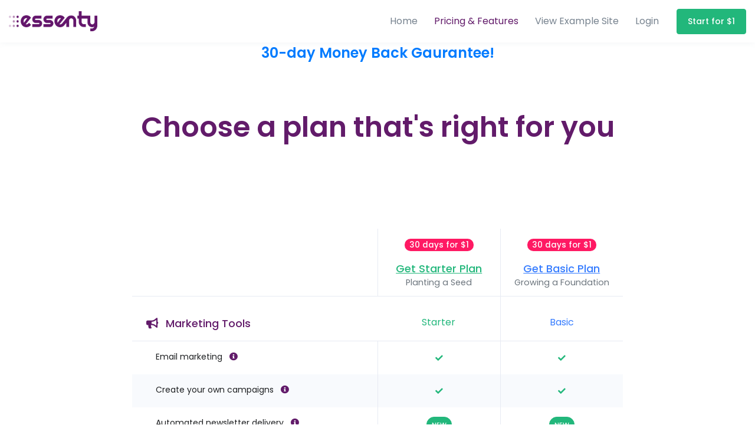

--- FILE ---
content_type: text/html; charset=UTF-8
request_url: https://essenty.com/plans
body_size: 80025
content:
<!--
 * CoreUI - Open Source Bootstrap Admin Template
 * @version v1.0.10
 * @link http://coreui.io
 * Copyright (c) 2018 creativeLabs Łukasz Holeczek
 * @license MIT
-->


    <!DOCTYPE html>
    <html lang="en">
    <head>
        
        <meta charset="utf-8">
        <meta http-equiv="X-UA-Compatible" content="IE=edge">
        <meta name="viewport" content="width=device-width, initial-scale=1.0, maximum-scale=1.0, user-scalable=no"/>
        <meta name="mobile-web-app-capable" content="yes">
        <meta name="apple-mobile-web-app-capable" content="yes">


        
        <meta name="viewport" content="width = device-width, initial-scale = 1, shrink-to-fit=no" />
        <meta name="google-site-verification" content="OtU7bBg672PkJyqDpL3z3cMARL-pbLII4zl_oPAtiX0" />
        <meta name="p:domain_verify" content="d659a9a582de4a7888a14e510436f7e7"/>


        <title>Essenty - All the essentials for Young Living business builders</title>
        <meta name="description" content="Your Young Living&reg; business will be more professional, more personal and more unique. Connect with more people and attract more customers with the best all-in-one small business platform.">
        <meta name="author" content="">
        <meta name="keywords" content="">
        <meta name="format-detection" content="telephone=no">    

        <link rel="canonical" href="https://essenty.com/plans"><meta property="og:title" content="Essenty - All the essentials for Young Living business builders"/><meta property="og:type" content="website"/><meta property="og:image" content="https://essenty.com/admin/images/public/device_lockup_01.png"/><meta property="og:url" content="https://essenty.com/plans"/><meta property="og:description" content="Your Young Living&reg; business will be more professional, more personal and more unique. Connect with more people and attract more customers with the best all-in-one small business platform."/>        
        
        <link rel="icon" type="image/png" href="/admin/images/public/icons/favicon.ico"/>        
        
        <!-- CSS Implementing Plugins -->
        <link rel="stylesheet" href="/vendors/animate.css/animate.min.css">
        <link rel="stylesheet" href="/vendors/hs-megamenu/src/hs.megamenu.css">
        <link rel="stylesheet" href="/vendors/jquery-ui/themes/base/jquery-ui.min.css">
        <link rel="stylesheet" href="/vendors/prism/prism.css">

        <link rel="stylesheet" href="/vendors/fancybox/jquery.fancybox.css">
        
        
        
        <!-- CSS Front Template -->
        <link href="/admin/v_7_17/css/public/theme.css" rel="stylesheet">

        <!-- CSS Front Doc -->
        <link href="/admin/v_7_17/css/public/starter.css" rel="stylesheet">   
        <link href="/admin/v_7_17/css/global_custom.1642478718.css" rel="stylesheet">  
        <link href="/admin/v_7_17/css/public/public_custom.1642478720.css" rel="stylesheet">  


        
        <link href="https://fonts.googleapis.com/css?family=Poppins:100,200,300,400,400i,500,500i,600,600i,700,700i,800,800i,900,900i|Open+Sans:400,600,700|Source+Sans+Pro:200,200i,300,300i,400,400i,600,600i,700,700i,900,900i|Oswald:200,300,400,500,600,700" rel="stylesheet">

        
        <!-- Icons -->
        <link rel="stylesheet" href="/vendors/font-awesome/css/fontawesome-all.min.css">        
        <link href="https://maxcdn.bootstrapcdn.com/font-awesome/4.7.0/css/font-awesome.min.css" rel="stylesheet">
        
        <!-- Facebook Pixel Code -->
        <script>
        !function(f,b,e,v,n,t,s)
        {if(f.fbq)return;n=f.fbq=function(){n.callMethod?
        n.callMethod.apply(n,arguments):n.queue.push(arguments)};
        if(!f._fbq)f._fbq=n;n.push=n;n.loaded=!0;n.version='2.0';
        n.queue=[];t=b.createElement(e);t.async=!0;
        t.src=v;s=b.getElementsByTagName(e)[0];
        s.parentNode.insertBefore(t,s)}(window,document,'script',
        'https://connect.facebook.net/en_US/fbevents.js');
         fbq('init', '433067784034135'); 
        fbq('track', 'PageView');
        </script>
        <noscript>
         <img height="1" width="1" 
        src="https://www.facebook.com/tr?id=433067784034135&ev=PageView
        &noscript=1"/>
        </noscript>
        <!-- End Facebook Pixel Code -->  
        
    </head><body http-equiv="Content-Security-Policy" content="frame-ancestors 'self' https://www.facebook.com">

    
    <!-- Load Facebook SDK for JavaScript -->
      <div id="fb-root"></div>
      <script>
        window.fbAsyncInit = function() {
          FB.init({
            xfbml            : true,
            version          : 'v9.0'
          });
        };

        (function(d, s, id) {
        var js, fjs = d.getElementsByTagName(s)[0];
        if (d.getElementById(id)) return;
        js = d.createElement(s); js.id = id;
        js.src = 'https://connect.facebook.net/en_US/sdk/xfbml.customerchat.js';
        fjs.parentNode.insertBefore(js, fjs);
      }(document, 'script', 'facebook-jssdk'));</script>

      <!-- Your Chat Plugin code -->
      <div class="fb-customerchat"
        attribution=setup_tool
        page_id="2581823898500398"
        theme_color="#621B6A"
        logged_in_greeting="Hi! How can we help you? "
        logged_out_greeting="Hi! How can we help you? ">
      </div>

<!-- ========== HEADER ========== -->
<header id="header" class="u-header u-header--full-container u-header--sticky-top">
  <div class="u-header__section public-bg-light">
    <div id="logoAndNav" class="container-fluid">
      <!-- Nav -->
      <nav class="js-mega-menu navbar navbar-expand-md u-header__navbar u-header__navbar--no-space">
        <!-- Logo -->
        <a class="navbar-brand u-header__navbar-brand u-header__navbar-brand-center" href="/" aria-label="Front">
          <img src="/admin/images/brand_logo.png" alt="Essenty">
          <span class="u-header__navbar-brand-text d-none">essenty</span>
        </a>
        <!-- End Logo -->

        <!-- Responsive Toggle Button -->
        <button type="button" class="navbar-toggler btn u-hamburger"
                aria-label="Toggle navigation"
                aria-expanded="false"
                aria-controls="navBar"
                data-toggle="collapse"
                data-target="#navBar">
          <span id="hamburgerTrigger" class="u-hamburger__box">
            <span class="u-hamburger__inner"></span>
          </span>
        </button>
        <!-- End Responsive Toggle Button -->

        <!-- Navigation -->
        <div id="navBar" class="collapse navbar-collapse u-header__navbar-collapse">
          <ul class="navbar-nav u-header__navbar-nav">
              
            <!-- Home Link -->
            <li class="nav-item u-header__nav-item">
                <a class="nav-link u-header__nav-link  
                                              
                          " href="/">Home</a>
            </li>
              
            <!-- Pricing Link -->
            <li class="nav-item u-header__nav-item">
                <a class="nav-link u-header__nav-link 
                     active                     " href="/plans">Pricing & Features</a>
            </li>
              
            <!-- Example Site Link -->
            <li class="nav-item u-header__nav-item">
                <a class="nav-link u-header__nav-link" href="/demo" target="_blank">View Example Site</a>
            </li>
              
            <!-- Login Link -->
            <li class="nav-item u-header__nav-item">
                <a class="nav-link u-header__nav-link" href="/login">Login</a>
            </li>
              
            <li class="nav-item u-header__nav-item d-inline d-md-none">
                <a class="nav-link u-header__nav-link" href="/pricing"><span class="text-primary font-weight-semibold">Get Started</span></a>
            </li>
              
              
            <!-- Button -->
            <li class="nav-item u-header__nav-last-item">
                
                
                
                <a class="btn btn-sm btn-success transition-3d-hover" href="/pricing">Start for $1</a>                

            </li>
            <!-- End Button -->
          </ul>
        </div>
        <!-- End Navigation -->
      </nav>
      <!-- End Nav -->
    </div>
  </div>
</header>
<!-- ========== END HEADER ========== -->


     
    <div class="pt-8  pt-md-10">
        <div class="container">
            <div class="row">

                <div class="col-12 h4 text-primary text-center font-weight-semibold">
                    30-day Money Back Gaurantee!
                </div>            

            </div>
            <div class="row d-none">

                <div class="col-12 h4 public-text-dark text-center font-weight-light">
                    We provide the essential tools, training and support for growing your YL business.
                </div>            

            </div>            
        </div>
    </div>



    <div class="container py-9 flex align-items-center" style="">
        <div class="row justify-content-center justify-content-lg-end align-items-lg-center">

            <div class="col-12">
                <h2 class="text-brand text-center font-weight-semibold">Choose a plan that's right for you</h2>
            </div>            

        </div>
        <div class="row justify-content-center justify-content-lg-end align-items-lg-center d-none">

            <div class="col-12 h4 public-text-dark text-center font-weight-light">
                FREE local phone number for <mark>bulk & 2-way texting!</mark>
            </div>            

        </div>        
    </div>





    <div class="container flex align-items-center d-none">

        <div class="row">
            <div class="col-lg-5 mb-7 mb-lg-0">
              <!-- Title -->
              <div class="pr-lg-4 mb-7">
                <span class="btn btn-xs btn-soft-success btn-pill mb-2 d-none">New</span>
                <h3 class="pt-6 text-success font-weight-semibold">
                    <span class="text-underline-space">Grow</span> With Us!</h3>
                <p class="mt-5 mb-0">
                    Growing with us has perks! 
                    Start with a uniquely personal website, pre-written content, unlimited blogging, 
                    full product catalog, contact manager, email marketing and bulk text messaging.
                    <span class="text-success font-weight-semibold">As new features roll out, 
                        you get them for FREE.</span>
                </p>
              </div>
              <!-- End Title -->
                
                <!-- Button Group Desktop and Small Tablet-->            
                <div class="col-12 d-none d-sm-block py-4">
                    <div class="btn-group btn-group-toggle btn-block">
                                            </div>
                </div>

                <!-- Button Group Phone -->            
                <div class="col-12 d-block d-sm-none">
                    <div class="btn-group btn-group-vertical btn-group-toggle btn-block">
                                            </div>
                </div>            
                <!-- End Button Group -->


            </div>



            <div class="col-lg-7">

                


            </div>
        </div>        
        
        <div class="row">
            <div class="col-12 pt-8 text-center">
                <p class="text-medium">
                    All accounts include <span class="text-black">unlimited support</span> and a <span class="text-black">14-day money back guarantee.</span>
        </p>
            </div>        
        </div>
    </div>


<!-- Pricing Section -->
<div class="container space-2 space-lg-2">
    
  <!-- Table -->
  <div class="table-responsive-lg w-lg-75 mx-lg-auto">
    <table class="table table-striped table-borderless">
      <thead class="text-center">
        <tr>
          <th scope="col" class="w-40"></th>
          <th scope="col" class="w-20 border-left border-right h5 position-relative">
              
            <span class="badge badge-danger badge-pill py-1 mb-3">30 days for $1</span><br>
              
            <div class="text-success text-underline cursor-pointer" 
                data-toggle="modal" data-target="#public_billing_plan_select" 
                data-target_container=".public_viewitem_modal_billing_plan_select_modal_content" aria-expanded="false"  
                
                data-target_refine_view_product_id="prod_IAoKoB7xuTVG37" 
                data-target_refine_view_view_step="term" 
                data-target_refine_view="true" 
                data-target_preload="yes" 
                aria-controls="public_billing_plan_select" 
                >Get Starter Plan</div>

            <small class="d-block text-secondary">Planting a Seed</small>
          </th>
          <th scope="col" class="w-20 h5 position-relative">
            
            <span class="badge badge-danger badge-pill py-1 mb-3">30 days for $1</span><br>
              
            <div class="text-public-primary text-underline cursor-pointer" 
                data-toggle="modal" data-target="#public_billing_plan_select" 
                data-target_container=".public_viewitem_modal_billing_plan_select_modal_content" aria-expanded="false"  
                
                data-target_refine_view_product_id="prod_IAoP5eQh7x2utD" 
                data-target_refine_view_view_step="term" 
                data-target_refine_view="true" 
                data-target_preload="yes" 
                aria-controls="public_billing_plan_select" 
                >Get Basic Plan</div>  
            <small class="d-block text-secondary">Growing a Foundation</small>
            
          </th>
        </tr>
      </thead>
      <tbody>
          
        <!-- Section row -->
        <tr class="border-top border-bottom">
          <th scope="row" class="h5 bg-white text-brand pt-5 pb-3 px-4 mb-0"><i class="fas fa-bullhorn pr-2"></i> Marketing Tools</th>
          <td class="bg-white border-right text-success text-center pt-5">Starter</td>
          <td class="bg-white text-public-primary text-center pt-5">Basic</td>
        </tr>
        <tr>
          <th scope="row" class="font-size-1 font-weight-normal py-3 pl-6 pr-4">
              Email marketing
              <a class="pl-2" 
                data-toggle="popover" data-trigger="focus hover" data-placement="bottom" 
                data-content="Connect with your entire downline in a few clicks with email marketing."><i class="fas fa-info-circle text-brand"></i></a>
                        
          </th>
          <td class="text-center text-success border-left border-right p-3">
            <small class="fas fa-check"></small>
          </td>
          <td class="text-success text-center p-3">
            <small class="fas fa-check"></small>
          </td>
        </tr>
        <tr class="d-none">
          <th scope="row" class="font-size-1 font-weight-normal py-3 pl-6 pr-4">
              Bulk text messaging
            <i class="fas fa-info-circle text-brand pl-2" data-toggle="popover" data-trigger="focus hover" data-placement="bottom" 
              data-content="Send text messages in bulk with up to 1024 characters including emoji and image support."></i>
          </th>
          <td class="text-center text-success border-left border-right p-3">
            <small class="fas fa-check"></small>
          </td>
          <td class="text-success text-center p-3">
            <small class="fas fa-check"></small>
          </td>
        </tr>
        <tr class="d-none">
          <th scope="row" class="font-size-1 font-weight-normal py-3 pl-6 pr-4">
              2-way texting
            <i class="fas fa-info-circle text-brand pl-2" data-toggle="popover" data-trigger="focus hover" data-placement="bottom" 
              data-content="Track replies to your text campaigns and reply to them directly in your Essenty inbox."></i>
          </th>
          <td class="text-center text-success border-left border-right p-3">
            <small class="fas fa-check"></small>
          </td>
          <td class="text-success text-center p-3">
            <small class="fas fa-check"></small>
          </td>
        </tr>          
        <tr>
          <th scope="row" class="font-size-1 font-weight-normal py-3 pl-6 pr-4">
              Create your own campaigns
              <i class="fas fa-info-circle text-brand pl-2" data-toggle="popover" data-trigger="focus hover" data-placement="bottom" data-html="true"
              data-content="Create unlimited broadcast campaigns and send them to your entire downline at once.<br><br>Create unlimited Series (drip campaigns) to stagger messages to recipients over days and weeks."></i>
          </th>
          <td class="text-center text-success border-left border-right p-3">
            <small class="fas fa-check"></small>
          </td>
          <td class="text-success text-center p-3">
            <small class="fas fa-check"></small>
          </td>
        </tr>
        <tr>
          <th scope="row" class="font-size-1 font-weight-normal py-3 pl-6 pr-4">
              Automated newsletter delivery
            <i class="fas fa-info-circle text-brand pl-2" data-toggle="popover" data-trigger="focus hover" data-placement="bottom" 
              data-content="Have Essenty's email newsletter automatically delivered to your customers each month - no work required from you!"></i>
          </th>
          <td class="text-center text-success border-left border-right p-3">
            <span class="btn btn-xs btn-success btn-pill font-weight-medium text-uppercase py-1 px-2">NEW</span>          
          </td>
          <td class="text-success text-center p-3">
            <span class="btn btn-xs btn-success btn-pill font-weight-medium text-uppercase py-1 px-2">NEW</span>          
          </td>
        </tr>          
        <tr>
          <th scope="row" class="font-size-1 font-weight-normal py-3 pl-6 pr-4">
              Automation 
              <i class="fas fa-info-circle text-brand pl-2" data-toggle="popover" data-trigger="focus hover" data-placement="bottom" data-html="true"
              data-content="Send a series of email or text messages automatically (aka drip campaign) using our pre-written content or create your own."></i>
          </th>
          <td class="text-center text-success border-left border-right p-3">
            <small class="fas fa-check"></small>
          </td>
          <td class="text-success text-center p-3">
            <small class="fas fa-check"></small>
          </td>
        </tr>          
        <tr class="d-none">
          <th scope="row" class="font-size-1 font-weight-normal py-3 pl-6 pr-4">
              Incoming text messages
            <i class="fas fa-info-circle text-brand pl-2" data-toggle="popover" data-trigger="focus hover" data-placement="bottom" 
              data-content="All incoming text messages are unlimited and free."></i>
          </th>
          <td class="text-center border-left border-right p-3">
            <small class="">unlimited</small>
          </td>
          <td class="text-center p-3">
            <small class="">unlimited</small>
          </td>
        </tr>          
        <tr class="d-none">
          <th scope="row" class="font-size-1 font-weight-normal py-3 pl-6 pr-4">
            Get a local phone number
            <i class="fas fa-info-circle text-brand pl-2" data-toggle="popover" data-trigger="focus hover" data-placement="bottom" 
              data-content="Choose a (free) local phone number, so your text messages look like they are coming from a real person and not a company."></i>
          </th>
          <td class="text-center border-left border-right p-3">
            <small class="font-weight-medium">FREE</small>
          </td>
          <td class="text-center p-3">
            <small class="font-weight-medium">FREE</small>
          </td>
        </tr>          
        <tr>
          <th scope="row" class="font-size-1 font-weight-normal py-3 pl-6 pr-4">
            Monthly marketing credits w/ rollover
            <i class="fas fa-info-circle text-brand pl-2" data-toggle="popover" data-trigger="focus hover" data-placement="bottom" 
              data-content="Sending an email is 1 credit. You can purchase 5,000 add'l credits for $10 at anytime."></i>
          </th>
          <td class="text-center public-text-dark border-left border-right p-3">
            <small>500</small>
          </td>
          <td class="text-center public-text-dark p-3">
            <small>7,500</small>
          </td>
        </tr>          
        
          
          
          
          <!-- Section row -->
        <tr class="border-top border-bottom">
          <th scope="row" class="h5 bg-white text-brand pt-5 pb-3 px-4 mb-0"><i class="far fa-address-book pr-2"></i> Contact Manager</th>
          <td class="bg-white border-right text-success text-center pt-5">Starter</td>
          <td class="bg-white text-public-primary text-center pt-5">Basic</td>
        </tr>
        <tr>
          <th scope="row" class="font-size-1 font-weight-normal py-3 pl-6 pr-4">
              Number of contacts
            <i class="fas fa-info-circle text-brand pl-2" data-toggle="popover" data-trigger="focus hover" data-placement="bottom" 
              data-content="Add as many contacts as you'd like to keep your business fresh with new opportunities."></i>
          </th>
          <td class="text-center public-text-dark border-left border-right p-3">
            <small>unlimited</small>
          </td>
          <td class="public-text-dark text-center p-3">
            <small>unlimited</small>
          </td>
        </tr>          
        <tr>
          <th scope="row" class="font-size-1 font-weight-normal py-3 pl-6 pr-4">
              YL Virtual Office Compatible
            <i class="fas fa-info-circle text-brand pl-2" data-toggle="popover" data-trigger="focus hover" data-placement="bottom" 
              data-content="Able to bulk import contacts from YL's Virtual Office and keep the content updated. Contact info includes contact type (e.g. wholesale member, retail customer, prof. account), account status, ER, current rank, highest rank, signup date, activation date, enroller info, sponsor info, etc."></i>
          </th>
          <td class="text-center text-success border-left border-right p-3">
            <small class="fas fa-check"></small>
          </td>
          <td class="text-success text-center p-3">
            <small class="fas fa-check"></small>
          </td>
        </tr>
        <tr>
          <th scope="row" class="font-size-1 font-weight-normal py-3 pl-6 pr-4">
              Contact notes
            <i class="fas fa-info-circle text-brand pl-2" data-toggle="popover" data-trigger="focus hover" data-placement="bottom" 
              data-content="The notes feature makes it easy to record details about a contact and search for them when you want to recall any notes you may have created."></i>
          </th>
          <td class="text-center text-success border-left border-right p-3">
            <small class="fas fa-check"></small>
          </td>
          <td class="text-success text-center p-3">
            <small class="fas fa-check"></small>
          </td>
        </tr>
        <tr>
          <th scope="row" class="font-size-1 font-weight-normal py-3 pl-6 pr-4">
              Import contacts (from file)
            <i class="fas fa-info-circle text-brand pl-2" data-toggle="popover" data-trigger="focus hover" data-placement="bottom" 
              data-content="Add contacts in bulk by importing a file such as the download from your YL Virtual Office or any other contact manager software."></i>
          </th>
          <td class="text-center text-success border-left border-right p-3">
            <small class="fas fa-check"></small>
          </td>
          <td class="text-success text-center p-3">
            <small class="fas fa-check"></small>
          </td>
        </tr>          
        <tr>
          <th scope="row" class="font-size-1 font-weight-normal py-3 pl-6 pr-4">
              Advanced search & filter
            <i class="fas fa-info-circle text-brand pl-2" data-toggle="popover" data-trigger="focus hover" data-placement="bottom" 
              data-content="Filter your contacts according to specific criteria to quickly find someone in your downline, upline/crossline, recently added, new members, upcoming birthdays, etc."></i>
          </th>
          <td class="text-center text-success border-left border-right p-3">
            <small class="fas fa-check"></small>
          </td>
          <td class="text-success text-center p-3">
            <small class="fas fa-check"></small>
          </td>
        </tr>
        <tr>
          <th scope="row" class="font-size-1 font-weight-normal py-3 pl-6 pr-4">
              Activity history
            <i class="fas fa-info-circle text-brand pl-2" data-toggle="popover" data-trigger="focus hover" data-placement="bottom" 
              data-content="View a contact's past and current activity including when you sent them a message and when they opened an email or clicked a link."></i>
          </th>
          <td class="public-text-dark text-center border-left border-right p-3">
            <small>in development</small>
          </td>
          <td class="public-text-dark text-center p-3">
            <small>in development</small>
          </td>
        </tr>  
        <tr>
          <th scope="row" class="font-size-1 font-weight-normal py-3 pl-6 pr-4">
              Custom saved views
            <i class="fas fa-info-circle text-brand pl-2" data-toggle="popover" data-trigger="focus hover" data-placement="bottom" 
              data-content="Create and recall your own Saved View based on your filter and search selections."></i>
          </th>
          <td class="text-center text-success border-left border-right p-3">
            
          </td>
          <td class="text-success text-center p-3">
            <small class="fas fa-check"></small>
          </td>
        </tr>          
          
          
          
          
          
        <!-- Section row -->
        <tr class="border-top border-bottom">
          <th scope="row" class="h5 bg-white text-brand pt-5 pb-3 px-4 mb-0"><i class="fas fa-desktop pr-2"></i> Website</th>
          <td class="bg-white border-right text-success text-center pt-5">Starter</td>
          <td class="bg-white text-public-primary text-center pt-5">Basic</td>
        </tr>
        <tr>
          <th scope="row" class="font-size-1 font-weight-normal py-3 pl-6 pr-4">
              Ready-to-share site
              <a class="pl-2" 
                data-toggle="popover" data-trigger="focus hover" data-placement="bottom" 
                data-content="Compliant content written like it's coming from you & ready for you to publish & share with others. And don’t worry about updating the pre-written content or monthly promos. Be happy, we got this. :)"><i class="fas fa-info-circle text-brand"></i></a>
                        
          </th>
          <td class="text-center text-success border-left border-right p-3">
            <small class="fas fa-check"></small>
          </td>
          <td class="text-success text-center p-3">
            <small class="fas fa-check"></small>
          </td>
        </tr>
        <tr>
          <th scope="row" class="font-size-1 font-weight-normal py-3 pl-6 pr-4">
              Full product catalog (w/ individual links)
              <a class="pl-2" 
                data-toggle="popover" data-trigger="focus hover" data-placement="bottom" 
                data-content="The complete YL product catalog is included on your site with individual product links, so you can share specific products with others. The 'Order' button is specifically designed to provide clear directions for all visitor types (e.g. members, retail customers & leads) and insure you get credit for all orders coming from your site."><i class="fas fa-info-circle text-brand"></i></a>
                        
          </th>
          <td class="text-center text-success border-left border-right p-3">
            <small class="fas fa-check"></small>
          </td>
          <td class="text-success text-center p-3">
            <small class="fas fa-check"></small>
          </td>
        </tr>
        <tr>
          <th scope="row" class="font-size-1 font-weight-normal py-3 pl-6 pr-4">
              Custom bundles (w/ MyYL.com integration)
              <a class="pl-2" 
                data-toggle="popover" data-trigger="focus hover" data-placement="bottom" 
                data-content="Build custom bundles on your MyYL.com site and feature them on your Essenty website. Also supports personal bundle recommendations even if you don't use MyYL!"><i class="fas fa-info-circle text-brand"></i></a>
                        
          </th>
          <td class="text-center text-success border-left border-right p-3">
            <span class="btn btn-xs btn-success btn-pill font-weight-medium text-uppercase py-1 px-2">NEW</span>          
          </td>
          <td class="text-success text-center p-3">
            <span class="btn btn-xs btn-success btn-pill font-weight-medium text-uppercase py-1 px-2">NEW</span>          
          </td>
        </tr>          
        <tr>
          <th scope="row" class="font-size-1 font-weight-normal py-3 pl-6 pr-4">
              Advanced search & filter
              <a class="pl-2" 
                data-toggle="popover" data-trigger="focus hover" data-placement="bottom" 
                data-content="Your site includes advanced filter and search options including the ability to share search results for content type, category & keyword."><i class="fas fa-info-circle text-brand"></i></a>
                        
          </th>
          <td class="text-center text-success border-left border-right p-3">
            <small class="fas fa-check"></small>
          </td>
          <td class="text-success text-center p-3">
            <small class="fas fa-check"></small>
          </td>
        </tr>
        <tr>
          <th scope="row" class="font-size-1 font-weight-normal py-3 pl-6 pr-4">
              Linked member number
              <a class="pl-2" 
                data-toggle="popover" data-trigger="focus hover" data-placement="bottom" 
                data-content="All sign-up links go directly to Young Living® and will have your ID pre-filled."><i class="fas fa-info-circle text-brand"></i></a>
                        
          </th>
          <td class="text-center text-success border-left border-right p-3">
            <small class="fas fa-check"></small>
          </td>
          <td class="text-success text-center p-3">
            <small class="fas fa-check"></small>
          </td>
        </tr>          
        <tr>
          <th scope="row" class="font-size-1 font-weight-normal py-3 pl-6 pr-4">
              Leg-builder feature
              <a class="pl-2" 
                data-toggle="popover" data-trigger="focus hover" data-placement="bottom" 
                data-content="Build your downline by giving them credit as a Sponsor for YL signups coming from your website."><i class="fas fa-info-circle text-brand"></i></a>
                        
          </th>
          <td class="text-center text-success border-left border-right p-3">
            <small class="fas fa-check"></small>
          </td>
          <td class="text-success text-center p-3">
            <small class="fas fa-check"></small>
          </td>
        </tr>
        <tr>
          <th scope="row" class="font-size-1 font-weight-normal py-3 pl-6 pr-4">
              Use your domain (redirect)
              <a class="pl-2" 
                 data-toggle="popover" data-trigger="focus hover" data-placement="bottom" 
              data-content="If you have your own domain, you can forward it to your Essenty website."><i class="fas fa-info-circle text-brand"></i></a>
                        
          </th>
          <td class="text-center text-success border-left border-right p-3">
            <small class="fas fa-check"></small>
          </td>
          <td class="text-success text-center p-3">
            <small class="fas fa-check"></small>
          </td>
        </tr>
          
        <tr>
          <th scope="row" class="font-size-1 font-weight-normal py-3 pl-6 pr-4">
              Custom navigation link
            <i class="fas fa-info-circle text-brand pl-2" data-toggle="popover" data-trigger="focus hover" data-placement="bottom" 
              data-content="Add a custom button to the navigation of your website and link to any page or external site."></i>
          </th>
          <td class="text-center text-success border-left border-right p-3">
            
          </td>
          <td class="text-success text-center p-3">
            <small class="fas fa-check"></small>
          </td>
        </tr>          
        <tr>
          <th scope="row" class="font-size-1 font-weight-normal py-3 pl-6 pr-4">
              Visitor tracking (Google Analytics)
            <i class="fas fa-info-circle text-brand pl-2" data-toggle="popover" data-trigger="focus hover" data-placement="bottom" 
              data-content="Benefit from Google's web analytics service that allows you to analyze in-depth detail about the visitors on your website. It provides valuable insights that can help shape the success strategy of your business."></i>
          </th>
          <td class="text-center text-success border-left border-right p-3">
            
          </td>
          <td class="text-success text-center p-3">
            <small class="fas fa-check"></small>
          </td>
        </tr>          
        <tr>
          <th scope="row" class="font-size-1 font-weight-normal py-3 pl-6 pr-4">
              Events calendar (integration)
            <i class="fas fa-info-circle text-brand pl-2" data-toggle="popover" data-trigger="focus hover" data-placement="bottom" 
              data-content="Add a link to your 3rd party event manager such as Eventbrite, Facebook, or EventSmart and an icon will appear in the navigation of your marketing site linking to your calendar."></i>
          </th>
          <td class="text-center text-success border-left border-right p-3">
            
          </td>
          <td class="text-success text-center p-3">
            <small class="fas fa-check"></small>
          </td>
        </tr>
        <tr>
          <th scope="row" class="font-size-1 font-weight-normal py-3 pl-6 pr-4">
              Facebook Chat (integration)
            <i class="fas fa-info-circle text-brand pl-2" data-toggle="popover" data-trigger="focus hover" data-placement="bottom" 
              data-content="Add the Facebook Messenger widget so visitors can chat with you instantly on your website."></i>
          </th>
          <td class="text-center text-success border-left border-right p-3">
            
          </td>
          <td class="text-success text-center p-3">
            <small class="fas fa-check"></small>
          </td>
        </tr>
        <tr>
          <th scope="row" class="font-size-1 font-weight-normal py-3 pl-6 pr-4">
              Facebook Ad Pixel (integration)
            <i class="fas fa-info-circle text-brand pl-2" data-toggle="popover" data-trigger="focus hover" data-placement="bottom" 
              data-content="Add your Facebook Pixel ID to your website to collect data and optimize the success of your paid Facebook ads."></i>
          </th>
          <td class="text-center text-success border-left border-right p-3">
            
          </td>
          <td class="text-success text-center p-3">
                <small class="fas fa-check"></small>
          </td>
        </tr>          
        <tr>
          <th scope="row" class="font-size-1 font-weight-normal py-3 pl-6 pr-4">
              Lead capture pages
            <i class="fas fa-info-circle text-brand pl-2" data-toggle="popover" data-trigger="focus hover" data-placement="bottom" 
              data-content="A website page for capturing the contact info of those interested in receiving the content included on one of your subscription lists. e.g. Essential Oils 101."></i>
          </th>
          <td class="text-center text-success border-left border-right p-3">
            <small class="fas fa-check"></small>
          </td>
          <td class="text-success text-center p-3">
              <small class="fas fa-check"></small>            
          </td>
        </tr>
          
          
          
          
        <!-- Section row -->
        <tr class="border-top border-bottom">
          <th scope="row" class="h5 bg-white text-brand pt-5 pb-3 px-4 mb-0"><i class="fas fa-edit pr-2"></i> Blog</th>
          <td class="bg-white border-right text-success text-center pt-5">Starter</td>
          <td class="bg-white text-public-primary text-center pt-5">Basic</td>
        </tr>
        <tr>
          <th scope="row" class="font-size-1 font-weight-normal py-3 pl-6 pr-4">
              Ready-to-share blog posts
            <i class="fas fa-info-circle text-brand pl-2" data-toggle="popover" data-trigger="focus hover" data-placement="bottom" 
              data-content="Don't worry about not having content to share. Your site comes with a pre-filled blog page, so you can start sharing content written like it's coming from you right away!"></i>
          </th>
          <td class="text-center text-success border-left border-right p-3">
            <small class="fas fa-check"></small>
          </td>
          <td class="text-success text-center p-3">
            <small class="fas fa-check"></small>
          </td>
        </tr>
        <tr>
          <th scope="row" class="font-size-1 font-weight-normal py-3 pl-6 pr-4">
              Create your own posts
            <i class="fas fa-info-circle text-brand pl-2" data-toggle="popover" data-trigger="focus hover" data-placement="bottom" 
              data-content="Create as many posts as you'd like and keep your site feeling fresh and alive."></i>
          </th>
          <td class="text-center text-success border-left border-right p-3">
            <small class="fas fa-check"></small>
          </td>
          <td class="text-success text-center p-3">
            <small class="fas fa-check"></small>
          </td>
        </tr>
        <tr>
          <th scope="row" class="font-size-1 font-weight-normal py-3 pl-6 pr-4">
              SEO tools
            <i class="fas fa-info-circle text-brand pl-2" data-toggle="popover" data-trigger="focus hover" data-placement="bottom" 
              data-content="View past changes you've made to your post and restore a previous version with a single click."></i>
          </th>
          <td class="text-center text-success border-left border-right p-3">
            <small class="fas fa-check"></small>
          </td>
          <td class="text-success text-center p-3">
            <small class="fas fa-check"></small>
          </td>
        </tr>
        <tr>
          <th scope="row" class="font-size-1 font-weight-normal py-3 pl-6 pr-4">
              Advanced blog features
            <i class="fas fa-info-circle text-brand pl-2" data-toggle="popover" data-trigger="focus hover" data-placement="bottom" 
              data-content="Blog features includes revision history, preview links, schedule & backdate posts, and editable post slug (URL)."></i>
          </th>
          <td class="text-center text-success border-left border-right p-3">
            <small class="fas fa-check"></small>
          </td>
          <td class="text-success text-center p-3">
            <small class="fas fa-check"></small>
          </td>
        </tr>          
        <tr>
          <th scope="row" class="font-size-1 font-weight-normal py-3 pl-6 pr-4">
              Blog subscriber form
            <i class="fas fa-info-circle text-brand pl-2" data-toggle="popover" data-trigger="focus hover" data-placement="bottom" 
              data-content="Allows site visitors as well as your team to sign up to be notified when you've published a new blog post. It will also capture their contact info and add it to your contact manager."></i>
          </th>
          <td class="text-center public-text-dark border-left border-right p-3">
            <small>in development</small>
          </td>
          <td class="public-text-dark text-center p-3">
            <small>in development</small>
          </td>
        </tr>
        <tr>
          <th scope="row" class="font-size-1 font-weight-normal py-3 pl-6 pr-4">
              Blog commenting w/ contact capture
            <i class="fas fa-info-circle text-brand pl-2" data-toggle="popover" data-trigger="focus hover" data-placement="bottom" 
              data-content="Choose to allow site visitors to comment on the pages and posts in your website. Capture the contact info of someone when they submit a comment, so you can better track and followup with them."></i>
          </th>
          <td class="text-center text-success border-left border-right p-3">
            
          </td>
          <td class="text-success text-center p-3">
            <small class="fas fa-check"></small>
          </td>
        </tr>
          
          
          
          
        <!-- Section row -->
        <tr class="border-top border-bottom">
            <th scope="row" class="h5 bg-white text-brand pt-5 pb-3 px-4 mb-0"><i class="far fa-file-alt pr-2"></i> Pre-written Content</th>
            <td class="bg-white border-right text-success text-center pt-5">Starter</td>
            <td class="bg-white text-public-primary text-center pt-5">Basic</td>
        </tr>
        <tr>
          <th scope="row" class="font-size-1 font-weight-normal py-3 pl-6 pr-4">
              500+ pages of content (incl. full product catalog)
            <i class="fas fa-info-circle text-brand pl-2" data-toggle="popover" data-trigger="focus hover" data-placement="bottom" 
              data-content="Each site includes hundreds of pages of content including a full product catalog!"></i>
          </th>
          <td class="text-center text-success border-left border-right p-3">
            <small class="fas fa-check"></small>
          </td>
          <td class="text-success text-center p-3">
            <small class="fas fa-check"></small>
          </td>
        </tr>
        <tr>
          <th scope="row" class="font-size-1 font-weight-normal py-3 pl-6 pr-4">
              Pre-filled blog
            <i class="fas fa-info-circle text-brand pl-2" data-toggle="popover" data-trigger="focus hover" data-placement="bottom" 
              data-content="Don't worry about not having content to share. Your site comes with a pre-filled blog page, so you can start sharing content written like it's coming from you right away!"></i>
          </th>
          <td class="text-center text-success border-left border-right p-3">
            <small class="fas fa-check"></small>
          </td>
          <td class="text-success text-center p-3">
            <small class="fas fa-check"></small>
          </td>
        </tr>
        <tr>
          <th scope="row" class="font-size-1 font-weight-normal py-3 pl-6 pr-4">
              Monthly promo page
            <i class="fas fa-info-circle text-brand pl-2" data-toggle="popover" data-trigger="focus hover" data-placement="bottom" 
              data-content="YL's monthly promo appears as a blog post written like it's coming from you and ready-to-share. This is a big time-saver."></i>
          </th>
          <td class="text-center text-success border-left border-right p-3">
            <small class="fas fa-check"></small>
          </td>
          <td class="text-success text-center p-3">
            <small class="fas fa-check"></small>
          </td>
        </tr>
        <tr>
          <th scope="row" class="font-size-1 font-weight-normal py-3 pl-6 pr-4">
              Monthly newsletter
            <i class="fas fa-info-circle text-brand pl-2" data-toggle="popover" data-trigger="focus hover" data-placement="bottom" 
              data-content="Get an original newsletter each month. Ready-to-share with your contacts!"></i>
          </th>
          <td class="text-center text-success border-left border-right p-3">
            <small class="fas fa-check"></small>          
          </td>
          <td class="text-success text-center p-3">
            <small class="fas fa-check"></small>
          </td>
        </tr>          
        <tr>
          <th scope="row" class="font-size-1 font-weight-normal py-3 pl-6 pr-4">
              Monthly blog post
            <i class="fas fa-info-circle text-brand pl-2" data-toggle="popover" data-trigger="focus hover" data-placement="bottom" 
              data-content="Get fresh content to publish on your site each month!"></i>
          </th>
          <td class="text-center text-success border-left border-right p-3">
            
          </td>
          <td class="text-success text-center p-3">
            <span class="btn btn-xs btn-brand-light-inverse-dark btn-pill font-weight-medium text-uppercase py-1 px-2">coming soon</span>
          </td>
        </tr>
        <tr>
          <th scope="row" class="font-size-1 font-weight-normal py-3 pl-6 pr-4">
              Starter kit series (drip campaigns)
            <i class="fas fa-info-circle text-brand pl-2" data-toggle="popover" data-trigger="focus hover" data-placement="bottom" 
              data-content="Get a specific series (drip) campaign for each Starter Kit. The series is designed for someone who purchases a kit and educates them on how to get the most out of each product through a sequence of messages."></i>
          </th>
          <td class="text-center text-success border-left border-right p-3">
            
          </td>
          <td class="text-success text-center p-3">
            <small class="fas fa-check"></small>
          </td>
        </tr>
        <tr>
          <th scope="row" class="font-size-1 font-weight-normal py-3 pl-6 pr-4">
              More email content
            <i class="fas fa-info-circle text-brand pl-2" data-toggle="popover" data-trigger="focus hover" data-placement="bottom" 
              data-content="We are just getting started with pre-written content. As we grow and get your feedback we will make more content available to help you save time and to help you connect with more people!"></i>
          </th>
          <td class="text-center text-success border-left border-right p-3">
            
          </td>
          <td class="text-success text-center p-3">
            <span class="btn btn-xs btn-brand-light-inverse-dark btn-pill font-weight-medium text-uppercase py-1 px-2">coming soon</span>
          </td>
        </tr>
        
          
          
          
          
          

          
          
          <!-- Section row -->
        <tr class="border-top border-bottom">
            <th scope="row" class="h5 bg-white text-brand pt-5 pb-3 px-4 mb-0"><i class="fas fa-wrench pr-2"></i> Customization</th>
            <td class="bg-white border-right text-success text-center pt-5">Starter</td>
            <td class="bg-white text-public-primary text-center pt-5">Basic</td>
        </tr>
        <tr>
          <th scope="row" class="font-size-1 font-weight-normal py-3 pl-6 pr-4">
              Title, Tagline, About Me section
            <i class="fas fa-info-circle text-brand pl-2" data-toggle="popover" data-trigger="focus hover" data-placement="bottom" 
              data-content="It's super easy to personalize your site and connect with others by adding a photo and sharing your story."></i>
          </th>
          <td class="text-center text-success border-left border-right p-3">
            <small class="fas fa-check"></small>
          </td>
          <td class="text-success text-center p-3">
            <small class="fas fa-check"></small>
          </td>
        </tr>
        <tr>
          <th scope="row" class="font-size-1 font-weight-normal py-3 pl-6 pr-4">
              Edit pre-written site content
            <i class="fas fa-info-circle text-brand pl-2" data-toggle="popover" data-trigger="focus hover" data-placement="bottom" 
              data-content="You have the option to edit the pre-written content & images that are included with your website."></i>
          </th>
          <td class="text-center public-text-dark border-left border-right p-3">
            <small>in development</small>
          </td>
          <td class="text-center public-text-dark p-3">
            <small>in development</small>
          </td>
        </tr>
        <tr>
          <th scope="row" class="font-size-1 font-weight-normal py-3 pl-6 pr-4">
              Edit homepage featured image 
            <i class="fas fa-info-circle text-brand pl-2" data-toggle="popover" data-trigger="focus hover" data-placement="bottom" 
              data-content="Select one of our many pre-made images or upload an image that is personal to you. Further customize my adding your own logo in this space."></i>
          </th>
          <td class="text-center text-success border-left border-right p-3">
            
          </td>
          <td class="text-success text-center p-3">
            <small class="fas fa-check"></small>
          </td>
        </tr>
        <tr>
          <th scope="row" class="font-size-1 font-weight-normal py-3 pl-6 pr-4">
              6 domain options
            <i class="fas fa-info-circle text-brand pl-2" data-toggle="popover" data-trigger="focus hover" data-placement="bottom" 
              data-content="Choose a website address that fits your personality & then add a unique username to the end. For example essenty.com/demo Options include essenty.com, dropsanddreams.com, premierdrops.com, girlsoils.com, oilsguy.com, and onelifeoils.com"></i>
          </th>
          <td class="text-center text-success border-left border-right p-3">
            
          </td>
          <td class="text-success text-center p-3">
            <small class="fas fa-check"></small>
          </td>
        </tr>          
          
          
          
          

          
          
          
          
        <!-- Section row -->
        <tr class="border-top border-bottom">
            <th scope="row" class="h5 bg-white text-brand pt-5 pb-3 px-4 mb-0"><i class="far fa-smile pr-2"></i> More Cool Stuff</th>
            <td class="bg-white border-right text-success text-center pt-5">Starter</td>
            <td class="bg-white text-public-primary text-center pt-5">Basic</td>
        </tr>
        <tr>
          <th scope="row" class="font-size-1 font-weight-normal py-3 pl-6 pr-4">
             Affiliate program (referral rewards)
            <i class="fas fa-info-circle text-brand pl-2" data-toggle="popover" data-trigger="focus hover" data-placement="bottom" 
              data-content="Earn a $10 referral reward for each person you send to Essenty who signs up! Share with your downline, crossline or upline using your personal referral link."></i>
          </th>
          <td class="text-center text-success border-left border-right p-3">
            <small class="fas fa-check"></small>
          </td>
          <td class="text-success text-center p-3">
            <small class="fas fa-check"></small>
          </td>
        </tr>
        <tr>
          <th scope="row" class="font-size-1 font-weight-normal py-3 pl-6 pr-4">
              Shareable images and infographics
            <i class="fas fa-info-circle text-brand pl-2" data-toggle="popover" data-trigger="focus hover" data-placement="bottom" 
              data-content="Images and infographics are available for free to use on your site or to share with others."></i>
          </th>
          <td class="text-center text-success border-left border-right p-3">
            <small class="fas fa-check"></small>
          </td>
          <td class="text-success text-center p-3">
            <small class="fas fa-check"></small>
          </td>
        </tr>
        <tr>
          <th scope="row" class="font-size-1 font-weight-normal py-3 pl-6 pr-4">
              Fast email support
            <i class="fas fa-info-circle text-brand pl-2" data-toggle="popover" data-trigger="focus hover" data-placement="bottom" 
              data-content="We believe you should receive fast help when you're working on your business. That's why everybody is a VIP to us!"></i>
          </th>
          <td class="text-center text-success border-left border-right p-3">
            <small class="fas fa-check"></small>
          </td>
          <td class="text-success text-center p-3">
            <small class="fas fa-check"></small>
          </td>
        </tr>          
          
          
          
        <!-- Section row -->
        <tr class="border-top border-bottom">
            <th scope="row" class="h5 bg-white text-brand pt-5 pb-3 px-4 mb-0"><i class="fas fa-gem pr-2"></i> Plan Pricing</th>
            <td class="bg-white border-right text-success text-center pt-5">Starter</td>
            <td class="bg-white text-public-primary text-center pt-5">Basic</td>
        </tr>
        <tr>
          <th scope="row" class="font-size-1 font-weight-normal py-3 pl-6 pr-4">
              Monthly investment
            <i class="fas fa-info-circle text-brand pl-2" data-toggle="popover" data-trigger="focus hover" data-placement="bottom" 
              data-content="Monthly investment is even lower if you choose to invest annually after selecting a plan."></i>
          </th>
          <td class="text-center public-text-dark border-left border-right p-3">
            <small><b>$1 first month<br>then $14.99</b></small>
          </td>
          <td class="public-text-dark text-center p-3">
            <small><b>$1 first month<br>then $24.99</b></small>
          </td>
        </tr> 
        <tr>
          <th scope="row" class="font-size-1 font-weight-normal py-3 pl-6 pr-4">
              Money-back guarantee
            <i class="fas fa-info-circle text-brand pl-2" data-toggle="popover" data-trigger="focus hover" data-placement="bottom" 
              data-content="If you are not satisfied, we will try to make it right. And if you're still unhappy...we will give you a full refund. :)"></i>
          </th>
          <td class="text-center public-text-dark border-left border-right p-3">
            <small>30-day</small>
          </td>
          <td class="public-text-dark text-center p-3">
            <small>30-day</small>
          </td>
        </tr> 
        <tr>
          <th scope="row" class="font-size-1 font-weight-normal py-3 pl-6 pr-4">
            Monthly marketing credits w/ rollover
            <i class="fas fa-info-circle text-brand pl-2" data-toggle="popover" data-trigger="focus hover" data-placement="bottom" 
              data-content="Sending an email is 1 credit. You can purchase 5,000 add'l credits for $10 at anytime."></i>
          </th>
          <td class="text-center public-text-dark border-left border-right p-3">
            <small>500</small>
          </td>
          <td class="text-center public-text-dark p-3">
            <small>7,500</small>
          </td>
        </tr>          
        <tr>
          <th scope="row" class="font-size-1 font-weight-normal py-3 pl-6 pr-4">
              Bonus marketing credits at signup
            <i class="fas fa-info-circle text-brand pl-2" data-toggle="popover" data-trigger="focus hover" data-placement="bottom" 
              data-content="Bonus credits added immediately after signup."></i>
          </th>
          <td class="text-center public-text-dark border-left border-right p-3">
            <small>1,000</small>
          </td>
          <td class="public-text-dark text-center p-3">
            <small>1,000</small>
          </td>
        </tr>
        <tr>
          <th scope="row" class="font-size-1 font-weight-medium text-danger py-3 pl-6 pr-4">
              Pay annually and get one month FREE plus 5,000 extra credits!*
            
          </th>
          <td class="text-success text-center border-left border-right p-3">
            <small class="fas fa-check"></small>
          </td>
          <td class="text-success text-center p-3">
            <small class="fas fa-check"></small>
          </td>
        </tr>          

          
          
          
          

        <tr class="">
          <th scope="row" class="bg-white p-3"></th>
          <td class="bg-white text-center p-3">
            <button type="button" class="btn btn-success transition-3d-hover" 
                data-toggle="modal" data-target="#public_billing_plan_select" 
                data-target_container=".public_viewitem_modal_billing_plan_select_modal_content" aria-expanded="false"  
                
                data-target_refine_view_product_id="prod_IAoKoB7xuTVG37" 
                data-target_refine_view_view_step="term" 
                data-target_refine_view="true" 
                data-target_preload="yes" 
                aria-controls="public_billing_plan_select" 
                >Get Starter Plan</button>              
              
              <span class="badge badge-danger badge-pill py-1 mt-3">30 days for $1</span>
          </td>
          <td class="bg-white text-center p-3">
            
              <button type="button" class="btn btn-primary transition-3d-hover" 
                data-toggle="modal" data-target="#public_billing_plan_select" 
                data-target_container=".public_viewitem_modal_billing_plan_select_modal_content" aria-expanded="false"  
                
                data-target_refine_view_product_id="prod_IAoP5eQh7x2utD" 
                data-target_refine_view_view_step="term" 
                data-target_refine_view="true" 
                data-target_preload="yes" 
                aria-controls="public_billing_plan_select" 
                >Get Basic Plan</button>              
              
              <span class="badge badge-danger badge-pill py-1 mt-3">30 days for $1</span>
          </td>
        </tr>
          
      </tbody>
    </table>
  </div>
  <!-- End Table -->    
    
<div class="container public-text-dark" style="max-width: 800px;">
    <div class="row justify-content-end">
        <div class="col-6 text-center">
            <a class="text-primary small" href="/demo" target="_blank">View Example Site</a>
        </div>
    </div>
</div>
    
    
</div>
<!-- End Pricing Section -->





<!-- Future Developments -->
<div class="flex align-items-center container public-text-dark d-none" style="max-width: 800px;">
    
    <div class="row">
        <div class="col-12 mb-5 h4 font-weight-semibold text-center">
            In Development         
        </div>
    </div>
    <div class="row small text-center text-md-left">
        <div class="col-12 col-md-4">
            Events RSVP Calendar
        </div>    
        <div class="col-12 col-md-4">
            Video channel
        </div>
        

        <div class="col-12 col-md-4">
            Private team pages
        </div>    
        <div class="col-12 col-md-4">
            Private member access
        </div>        
        

        <div class="col-12 col-md-4">
            Advanced site customization
        </div>    
        <div class="col-12 col-md-4">
            Multi-user account
        </div>
        
        <div class="col-12 col-md-4">
            Team collaboration features
        </div>
        
        <div class="col-12 col-md-4">
            Integrate your domain
        </div>        
        
    </div>
    <div class="row">
        <div class="col-12 py-10 text-medium text-center text-md-right small"><span class="text-brand">*</span> 5,000 extra marketing credits for annual payment added after 30-day trial period. A $10 value.</div>
    </div>    
</div>

<div class="container">
    <div class="row justify-content-center">
        <div class="col-12 col-lg-6 my-10">

            <!-- Review -->
            <div class="media mb-3">
                <div class="card shadow p-3 mb-2 mr-3">
                  <p class="font-size-1">
                    This website is PERFECT for me. The complimentary content is amazing, and it's so easy to navigate and share with others. I LOVE IT!
                  </p>
                  <div class="media align-items-center">
                    <!-- SVG Quote -->
                    <figure class="mr-3">
                      <svg xmlns="http://www.w3.org/2000/svg" xmlns:xlink="http://www.w3.org/1999/xlink" x="0px" y="0px" width="30px" height="30px"
                         viewBox="0 0 8 8" style="enable-background:new 0 0 8 8;" xml:space="preserve">
                        <path class="fill-gray-500" d="M3,1.3C2,1.7,1.2,2.7,1.2,3.6c0,0.2,0,0.4,0.1,0.5c0.2-0.2,0.5-0.3,0.9-0.3c0.8,0,1.5,0.6,1.5,1.5c0,0.9-0.7,1.5-1.5,1.5
                          C1.4,6.9,1,6.6,0.7,6.1C0.4,5.6,0.3,4.9,0.3,4.5c0-1.6,0.8-2.9,2.5-3.7L3,1.3z M7.1,1.3c-1,0.4-1.8,1.4-1.8,2.3
                          c0,0.2,0,0.4,0.1,0.5c0.2-0.2,0.5-0.3,0.9-0.3c0.8,0,1.5,0.6,1.5,1.5c0,0.9-0.7,1.5-1.5,1.5c-0.7,0-1.1-0.3-1.4-0.8
                          C4.4,5.6,4.4,4.9,4.4,4.5c0-1.6,0.8-2.9,2.5-3.7L7.1,1.3z"/>
                      </svg>
                    </figure>
                    <!-- End SVG Quote -->

                    <!-- Reviewer Info -->
                    <div class="media-body">
                      <h5 class="font-size-1 mb-0">Cheri H.</h5>
                      <small class="d-block text-secondary">Young Living Brand Partner</small>
                    </div>
                    <!-- End Reviewer Info -->
                  </div>
                </div>

                <div class="media-body">
                  <div class="u-avatar">
                    <img class="img-fluid rounded-circle" src="https://res.cloudinary.com/fyzzbee/t_Jamberry_Profile_Pic/rubicon/vjgupsj7oppmqsr8il42.png" alt="Cheri H.">
                  </div>
                </div>
            </div>
            <!-- End Review -->                

        </div>
    </div>
</div>    
<!-- ========== FOOTER ========== --> 
<footer id="SVGFooter" class="public-bg-light">
  <div class="container space-top-2">
    <!-- CTA -->
    <div class="row pt-7 justify-content-lg-between align-items-lg-center text-center text-lg-left">
      <div class="col-lg-5 mb-3 mb-lg-0">
        <h4 class="text-brand font-weight-medium">
            our mission
        </h4>
          <p class="text-brand-medium">
              To provide Young Living&reg; brand partners an all-in-one small business platform for connecting and converting the curious prospect into an educated customer and team builder.
          </p>
          
        <div class="py-5 py-lg-2">
            <span style="font-size: 15px; letter-spacing: 0; color: #D7C5D9"><i class="fas fa-circle"></i></span>
            <span style="font-size: 15px; letter-spacing: 0; color: #B08DB3"><i class="fas fa-circle"></i></span>
            <span style="font-size: 15px; letter-spacing: 0; color: #621B6A"><i class="fas fa-circle"></i></span>
        </div>          
          
      </div>
      <div class="col-lg-5 text-lg-right">
          
        <a class="btn btn-brand btn-mw180 transition-3d-hover" href="/pricing">Get Started</a>
          
        <p class="text-medium pt-3">
            No setup fee<br>
            Cancel anytime<br>
            30-day satisfaction guarantee<br>
        </p>
        
          
                
          
      </div>
    </div>
    <!-- End CTA -->

    <hr class="my-9">

    <!-- Content -->
    <div class="row">
      <div class="col-6 col-lg-3 order-lg-2 mb-7 mb-lg-0 d-none">
        <h4 class="h6">Company</h4>

        <!-- List Group -->
        <ul class="list-group list-group-flush list-group-borderless list-group-transparent mb-0">
          <li><a class="list-group-item list-group-item-action" href="../pages/about-agency.html">About</a></li>
          <li><a class="list-group-item list-group-item-action" href="../pages/services-agency.html">Services</a></li>
          <li><a class="list-group-item list-group-item-action" href="../pages/careers.html">Careers</a></li>
          <li><a class="list-group-item list-group-item-action" href="../pages/grid-right-sidebar.html">Blog</a></li>
        </ul>
        <!-- End List Group -->
      </div>

      <div class="col-6 col-lg-3 order-lg-3 mb-7 mb-lg-0 d-none">
        <h4 class="h6">Legal</h4>

        <!-- List Group -->
        <ul class="list-group list-group-flush list-group-borderless list-group-transparent mb-0">
          <li><a class="list-group-item list-group-item-action" href="../pages/help.html">Help</a></li>
          <li><a class="list-group-item list-group-item-action" href="../pages/terms.html">Terms & Conditions</a></li>
          <li><a class="list-group-item list-group-item-action" href="../pages/privacy.html">Privacy & Policy</a></li>
        </ul>
        <!-- End List Group -->
      </div>

      <div class="col-12 col-md-6 col-lg-6 order-lg-1 mb-7 mb-lg-0 text-center text-md-left">
        <!-- Logo -->
        <a class="d-inline-flex align-items-center" href="/" aria-label="Essenty">
          <img src="/admin/images/brand_logo.png" alt="Essenty" width="110px">
        </a>
        <!-- End Logo -->
          
      </div>

      <div class="col-12 col-md-6 col-lg-6 order-lg-4 text-center text-md-right">
          
 
          
          <a class="p-1 pb-3 pb-md-1 btn btn-link" style="line-height: 36px;" target="_blank" href="https://essenty.freshdesk.com/support/tickets/new"><span class="font-weight-semibold">Contact Us</span></a>
          
          <a class="p-1 pb-3 pb-md-1 btn btn-link" style="line-height: 36px;" target="_blank" href="https://essenty.freshdesk.com/support/home"><span class="font-weight-semibold">Questions?</span></a>
          
          <br class="d-inline d-md-none">
          
          <a class="p-1 pl-3 btn btn-link text-medium" style="font-size: 24px;" target="_blank" href="https://facebook.com/EssentyGrow/"><i class="fab fa-facebook-square" aria-hidden="true"></i></a>
          
          <a class="p-1 btn btn-link text-medium" style="font-size: 24px;" target="_blank" href="https://instagram.com/essentygrow"><i class="fab fa-instagram" aria-hidden="true"></i></a>
          
          <a class="p-1 btn btn-link text-medium" style="font-size: 24px;" target="_blank" href="https://pinterest.com/essentygrow"><i class="fab fa-pinterest" aria-hidden="true"></i></a>

          <a class="p-1 btn btn-link text-medium" style="font-size: 24px;" target="_blank" href="https://twitter.com/essentygrow"><i class="fab fa-twitter-square" aria-hidden="true"></i></a>
          
          
          
      </div>
    </div>
    <div class="row">         
        <div class="col-12 text-center py-6 text-medium font-weight-medium small">
            <p class="pb-0 mb-0"><a class="text-medium" href="/disclaimer">Disclaimer</a> | <a class="text-medium" href="/terms-of-service">Terms of Service</a> | <a class="text-medium" href="/privacy-policy">Privacy Policy</a></p>
            <p class="mt-1">Essenty and Essential Creative Group, LLC are not affiliated with nor endorsed by Young Living&reg;.</p>
            <p class="mt-3">©2026  Essential Creative Group, LLC.</p>            
            <p class="mt-2">v7.17</p> 
            <p class="mt-2 d-none">R: </p> 
        </div>        
    </div>
  </div>
  <!-- End Content -->

    
    
</footer>
<!-- ========== END FOOTER ========== -->




    
    <div class="app_master_variables d-none" 
    data-internal_app_key="a6ec0aed3a13627151e5d1db9bfd0d54" 
    data-system_mode="system_live"     
    data-app_version="/v_7_17" 
    data-location="" 
    data-session_alert_id="" 
    style="display: none;">
    </div>

<!-- Billing Plan Select -->
<div class="">
            <!-- Public Site - Select Billing Plan -->
        <div class="modal fade" id="public_billing_plan_select" tabindex="-1" role="dialog" aria-labelledby="Select Billing Plan" aria-hidden="true">
            <div class="modal-dialog modal-lg" role="document">
                <div class="modal-content">
    
                    <div class="app_view_get view_added uniqueclass public_viewitem_modal_billing_plan_select_modal_content" 
                         data-view_name="public_viewitem_modal_billing_plan_select_modal_content" 
                         >                    
                    </div>
                    
                </div>
            </div>
        </div>
        <!-- END: Public Site - Select Billing Plan --> 
                                        
</div>

<!-- Starter Bundle Request -->
<div class="">
            <!-- Public Site - Starter Bundle Request -->
        <div class="modal fade" id="public_starter_bundle_request" tabindex="-1" role="dialog" aria-labelledby="Starter Bundle Request" aria-hidden="true">
            <div class="modal-dialog modal-lg" role="document">
                <div class="modal-content">
    
                    <div class="app_view_get view_added uniqueclass public_viewitem_modal_starter_bundle_request_modal_content" 
                         data-view_name="public_viewitem_modal_starter_bundle_request_modal_content" 
                         >                    
                    </div>
                    
                </div>
            </div>
        </div>
        <!-- END: Public Site - Starter Bundle Request --> 
                                        
</div>
<!-- Register - Edit Billing Plan Modal -->
<div class="uniqueclass app_view_get view_added" data-view_name="app_viewpart_modal_register_billing_plan">
        <!-- Public Edit Plan Modal -->
    <div class="modal fade" id="modal_regsister_billing_plan" tabindex="-1" role="dialog" aria-labelledby="Choose A Plan" aria-hidden="true">
        <div class="modal-dialog modal-lg modal-dialog-centered" role="document">
            <div class="modal-content">

                <div class="app_view_get view_added uniqueclass app_viewitem_register_billing_plan_selection_modal_content" 
                    data-view_name="app_viewitem_register_billing_plan_selection_modal_content"  
                    >

                    
    <!--
    This is the internal content of the modal file 
    Content is filled dynamically when triggered via a request for data-target_container="" <-- class name
    -->

        <!-- Register Billing Plan Content -->
    


                    <div class="modal-header">
                        <h5 class="modal-title text-brand">Choose a plan that's right for you</h5>
                        <button type="button" class="close" data-dismiss="modal" aria-label="Close">
                            <span aria-hidden="true">&times;</span>
                        </button>
                    </div>
          
                    <div class="modal-body">            
                        
                        <!-- Button Group Desktop and Small Tablet-->
                        <div class="row justify-content-center">

                            <div class="col-sm-12 col-md-12 col-lg-8 d-none d-sm-block py-4">
                                <div class="btn-group btn-group-toggle btn-block">
                                                                    </div>
                            </div>

                            <!-- Button Group Phone -->            
                            <div class="col-12 d-block d-sm-none">
                                <div class="btn-group btn-group-vertical btn-group-toggle btn-block">
                                                                    </div>
                            </div>            

                        </div>      
                        <!-- End Button Group -->
                        
                        
                        
                        
                        
                                        
                        
 
                    </div>
                    

        <!-- END: Add Card Modal --> 
                    

                </div>

            </div>
        </div>
    </div>
    <!-- END: Public Edit Plan Modal -->                                        
</div>




<!-- Go to Top -->
  <a class="js-go-to u-go-to" href="#"
    data-position='{"bottom": 25, "right": 100 }'
    data-type="fixed"
    data-offset-top="400"
    data-compensation="#header"
    data-show-effect="slideInUp"
    data-hide-effect="slideOutDown">
    <span class="fas fa-arrow-up u-go-to__inner"></span>
  </a>
<!-- End Go to Top -->



    <!-- JS Global Compulsory -->
    <script src="/vendors/jquery/dist/jquery-3.3.1.min.js"></script>    
    <script src="/vendors/jquery-migrate/dist/jquery-migrate.min.js"></script>

    <script src="/vendors/popper/umd/popper.js"></script>
    <script src="/vendors/bootstrap/dist/4.0.0/bootstrap.min.js"></script> 



    <!-- MOUSETRAP: Keyboard shortcuts -->
    <script src="/node_modules/mousetrap/mousetrap.min.js"></script>

    <!--LazyLoad Images-->
    <script src="https://cdn.jsdelivr.net/npm/intersection-observer@0.7.0/intersection-observer.js"></script>
    <script src="https://cdn.jsdelivr.net/npm/vanilla-lazyload@12.4.0/dist/lazyload.min.js"></script>

    <!-- JSMASK:  -->
    <script src="/node_modules/jquery-mask-plugin/dist/jquery.mask.min.js"></script>

    <!-- Browser Detection -->
    <script src="/node_modules/browser-detect/dist/browser-detect.umd.js"></script>


    <!-- JS Implementing Plugins -->
    <script src="/vendors/hs-megamenu/src/hs.megamenu.js"></script>
    <script src="/vendors/svg-injector/dist/svg-injector.min.js"></script>
    <script src="/vendors/fancybox/jquery.fancybox.min.js"></script>


    <script src="/vendors/jquery-ui/jquery-ui.core.min.js"></script>
    <script src="/vendors/jquery-ui/ui/widgets/menu.js"></script>
    <script src="/vendors/jquery-ui/ui/widgets/mouse.js"></script>
    <script src="/vendors/jquery-ui/ui/widgets/autocomplete.js"></script>
    <script src="/vendors/prism/prism.js"></script>
    <script src="/vendors/typed.js/lib/typed.min.js"></script>


    <!-- JS Front -->
    <script src="/admin/v_7_17/js/public/hs.core.js"></script>
    <script src="/admin/v_7_17/js/public/components/hs.header.js"></script>
    <script src="/admin/v_7_17/js/public/components/hs.unfold.js"></script>
    <script src="/admin/v_7_17/js/public/components/hs.svg-injector.js"></script>
    <script src="/admin/v_7_17/js/public/components/hs.fancybox.js"></script>
    <script src="/admin/v_7_17/js/public/components/hs.go-to.js"></script>
    <script src="/admin/v_7_17/js/public/components/hs.show-animation.js"></script>



  <!-- JS Plugins Init. -->
  <script>

      
    $(window).on('load', function () {
      // initialization of HSMegaMenu component
      $('.js-mega-menu').HSMegaMenu({
        event: 'hover',
        pageContainer: $('.container'),
        breakpoint: 767.98,
        hideTimeOut: 0
      });

      // initialization of svg injector module
      $.HSCore.components.HSSVGIngector.init('.js-svg-injector');
    });

    $(document).on('ready', function () {
        // Used on homepage pricing box
        // initialization of show animations
        $.HSCore.components.HSShowAnimation.init('.js-animation-link');

        // initialization of header
        $.HSCore.components.HSHeader.init($('#header'));

        // initialization of go to
        $.HSCore.components.HSGoTo.init('.js-go-to');


        // initialization of popups
        $.HSCore.components.HSFancyBox.init('.js-fancybox');

        // initialization of text animation (typing)
//        var typed = new Typed(".u-text-animation.u-text-animation--typing", {
//            strings: ["more professional.", "more personal.", "more unique."],
//            typeSpeed: 60,
//            loop: true,
//            backSpeed: 25,
//            backDelay: 1500
//            });
      });      
           
  </script>




    
            <!-- Stripe -->
        <script type="text/javascript" src="https://js.stripe.com/v2/"></script>
        <script src="https://js.stripe.com/v3/"></script>
        <script type="text/javascript">
            var stripe_public_key = 'pk_live_Fz0HSQ9uYciR3p4VIBWtVZXU' ; 
            Stripe.setPublishableKey(stripe_public_key); // v2
            var stripe = Stripe('pk_live_Fz0HSQ9uYciR3p4VIBWtVZXU'); // v3
            var elements = stripe.elements();
            var card = elements.create('card');
        </script>
    

    <script src="/admin/v_7_17/js_manual/ajax.1642478658.js"></script><script src="/admin/v_7_17/js_manual/app_alerts.1642478659.js"></script><script src="/admin/v_7_17/js_manual/app_invalid_request.1642478659.js"></script><script src="/admin/v_7_17/js_manual/app_time.1642478660.js"></script><script src="/admin/v_7_17/js_manual/colorpicker.1642478660.js"></script><script src="/admin/v_7_17/js_manual/conversations.1642478661.js"></script><script src="/admin/v_7_17/js_manual/date_time_picker.1642478662.js"></script><script src="/admin/v_7_17/js_manual/document_ready_scripts.1661279424.js"></script><script src="/admin/v_7_17/js_manual/file_uploader.1642478663.js"></script><script src="/admin/v_7_17/js_manual/get_datatable_initial_data.1642478664.js"></script><script src="/admin/v_7_17/js_manual/global_vars.1661262088.js"></script><script src="/admin/v_7_17/js_manual/image_gallery.1661262086.js"></script><script src="/admin/v_7_17/js_manual/image_uploader.1661280509.js"></script><script src="/admin/v_7_17/js_manual/jsmask.1642478666.js"></script><script src="/admin/v_7_17/js_manual/keyboard_shortcuts.1642478667.js"></script><script src="/admin/v_7_17/js_manual/local_storage.1642478668.js"></script><script src="/admin/v_7_17/js_manual/multiselect.1642478668.js"></script><script src="/admin/v_7_17/js_manual/render_view_asset_doc.1642478669.js"></script><script src="/admin/v_7_17/js_manual/router.1661263389.js"></script><script src="/admin/v_7_17/js_manual/search.1642478670.js"></script><script src="/admin/v_7_17/js_manual/set_datatable_result.1642478671.js"></script><script src="/admin/v_7_17/js_manual/set_form_submission.1661262088.js"></script><script src="/admin/v_7_17/js_manual/set_redirect_url.1661262087.js"></script><script src="/admin/v_7_17/js_manual/set_template_result.1642478673.js"></script><script src="/admin/v_7_17/js_manual/set_time.1642478674.js"></script><script src="/admin/v_7_17/js_manual/set_view_result.1642478674.js"></script><script src="/admin/v_7_17/js_manual/slider.1642478675.js"></script><script src="/admin/v_7_17/js_manual/sortable_classes.1661262087.js"></script><script src="/admin/v_7_17/js_manual/stripe_form.1642478676.js"></script><script src="/admin/v_7_17/js_manual/text_editor.1661262086.js"></script><script src="/admin/v_7_17/js_manual/toastr_notify.1661262087.js"></script><script src="/admin/v_7_17/js_manual/tooltips.1642478678.js"></script><script src="/admin/v_7_17/js_manual/utilities.1661262086.js"></script><script src="/admin/v_7_17/js_manual/view.1661262087.js"></script>

    <!-- Global site tag (gtag.js) - Google Analytics -->
    <!-- ESSENTY CORP -->
    <script async src="https://www.googletagmanager.com/gtag/js?id=UA-152994976-1"></script>
    <script>
      window.dataLayer = window.dataLayer || [];
      function gtag(){dataLayer.push(arguments);}
      gtag('js', new Date());

      gtag('config', 'UA-152994976-1');
    </script>


    </body>
</html>

--- FILE ---
content_type: text/css
request_url: https://essenty.com/admin/v_7_17/css/public/starter.css
body_size: 7896
content:
/*------------------------------------
  General
------------------------------------*/
.tab-content .u-header + .u-header,
.tab-content .alert + .alert,
.tab-content .nav + .nav,
.tab-content .navbar + .navbar,
.tab-content .progress + .btn,
.tab-content .form-control + .form-control,
.tab-content .progress + .progress {
  margin-top: 1rem;
}

.hs-docs-content-divider:first-child {
  margin-top: 1rem;
}
.hs-docs-content-divider {
  border-bottom: 1px solid #e7eaf3;
  padding-bottom: 2.5rem;
  margin-bottom: 2.5rem;
}
.hs-docs-content-divider p:last-child,
.hs-docs-content-divider ul:last-child,
.hs-docs-content-divider ol:last-child,
.hs-docs-content-divider .table:last-child {
  margin-bottom: 0;
}

@media (min-width: 768px) {
  .bg-md-dark {
    background-color: #000;
  }
}

/*------------------------------------
  Markup
------------------------------------*/
.code-toolbar {
  position: relative
}
code {
  font-size: 100%;
}
:not(pre) > code[class*="language-"],
pre[class*="language-"] {
  padding: 1.5rem;
  background: #1e2022;
  border-radius: .25rem;
  margin-bottom: 1rem;
}
code[class*="language-"],
pre[class*="language-"] {
  color: #ffffff;
  text-shadow: none;
  white-space: pre-wrap;
}
.language-css .token.string,
.token.operator {
  background: transparent;
}
.token.punctuation,
.token.property,
.token.tag,
.token.constant,
.token.symbol,
.token.deleted {
  color: #2f6f9f;
}
.token.selector,
.token.attr-name,
.token.string,
.token.char,
.token.builtin,
.token.inserted {
  color: #4f9fcf;
}
.token.atrule,
.token.attr-value,
.token.function {
  color: #d44950;
}

div.code-toolbar > .toolbar {
  top: 10px;
  right: 10px;
  opacity: 1;
}
div.code-toolbar > .toolbar a {
  padding: .3rem .7rem !important;
  background-color: rgba(255, 255, 255, .3);
  box-shadow: none;
  transition: all .2s ease-in-out;
}
div.code-toolbar > .toolbar a:hover {
  background-color: #377dff;
  color: #fff !important;
}

/*------------------------------------
  AnchorJS Link
------------------------------------*/
.hs-docs-heading {
  font-weight: 600;
}
.hs-docs-heading::before {
  content: "";
  display: block;
  width: 100%;
  height: 100px;
  visibility: hidden;
  margin-top: -90px;
}
[data-anchorjs-icon]::after {
  content: attr(data-anchorjs-icon);
}
.anchorjs-link {
  padding-left: .5rem;
  font-size: 90%;
  color: rgba(55,125,255, .5) !important;
  transition: color .16s linear;
  opacity: 0;
}
.anchorjs-link:hover {
  color: rgba(55,125,255, 1) !important;
}
.hs-docs-heading:hover .anchorjs-link {
  opacity: 1;
}

/*------------------------------------
  Header Starter
------------------------------------*/
.u-header--starter {
  z-index: 1002;
}
.u-header--starter .u-header__navbar-brand-text {
  font-size: 1.75rem;
  line-height: 1;
}
@media (max-width: 767px) {
  .u-header--starter .u-header__navbar-brand-text {
    color: #377dff;
  }
  .u-header--starter .u-header--starter__badge {
    color: #1e2022;
    background: rgba(30, 32, 34, 0.1);
  }
}
.u-header--starter .navbar-nav .nav-link {
  font-size: .9125rem;
}

/*------------------------------------
  Scroll Nav Example
------------------------------------*/
.scroll-nav-example {
  position: relative;
  height: 200px;
  margin-top: .5rem;
  overflow: auto;
}

/*------------------------------------
  Fullscreen
------------------------------------*/
.u-fullscreen {
  z-index: 103;
}

/*------------------------------------
  Malihu Scrollbar
------------------------------------*/
.bg-dark .mCS-minimal-dark.mCSB_scrollTools .mCSB_dragger .mCSB_dragger_bar {
  background-color: rgba(255,255,255, .2);
}

/*------------------------------------
  jQuery UI
------------------------------------*/
.ui-autocomplete {
  max-height: 300px;
  overflow-y: auto;
  overflow-x: hidden;
  padding-bottom: 1px;
  z-index: 91199;
}
.ui-autocomplete .left {
  float: left;
}
.ui-autocomplete .right {
  float: right;
}
.ui-autocomplete .ui-menu-item {
  padding: .25rem;
}
.ui-autocomplete .ui-menu-item:not(:last-child) {
  border-bottom: 1px solid #e7eaf3;
}
.ui-autocomplete .ui-menu-item-wrapper {
  display: block;
  color: inherit;
  background-color: transparent;
  border-color: transparent;
  padding: 7px 15px;
}
.ui-widget.ui-widget-content {
  border: thin solid #e7eaf3;
  border-radius: .125rem;
  box-shadow: 0 2px 16px 8px rgba(140, 152, 164, 0.135);
}
.ui-autocomplete .ui-menu-item-wrapper.ui-state-active, .ui-autocomplete .ui-menu-item-wrapper:hover {
  background-color: rgba(55,125,255, .1);
  text-decoration: none;
}
.ui-autocomplete .ui-menu-item:hover .ui-menu-item-wrapper {
  background-color: rgba(55,125,255, .1);
  border-color: transparent;
  border-radius: .125rem;
}
.ui-autocomplete-category {
  padding: 5px 15px;
  margin: 0;
  font-weight: bold;
}
.jvectormap-container {
  width: 100%;
  height: 100%;
}
.hd-doc-search__category {
  display: block;
  color: #377dff;
}
.ui-autocomplete-input.form-control:not(:last-child) {
  border-top-right-radius: .25rem;
  border-bottom-right-radius: .25rem;
}

/*------------------------------------
  Tab
------------------------------------*/
.tab-wrapper {
  box-shadow: 0 0 35px rgba(140, 152, 163, .125);
  border-radius: .25rem;
}
.tab-pane {
  max-height: 700px;
  overflow-y: auto;
  overflow-x: hidden;
}
.tab-pane pre {
  margin: 0;
}

/*------------------------------------
  Section Nav
------------------------------------*/
.hd-doc-section-nav {
  position: sticky;
  top: 6.5rem;
  border-left: 1px solid #e7eaf3;
  padding-left: 1.5rem;
  overflow-y: auto;
  list-style: none;
}
.hd-doc-section-nav ul {
  padding-left: 1rem;
  list-style: none;
}
.hd-doc-section-nav-item {
  font-size: .9125rem;
}
.hd-doc-section-nav-item > a {
  display: block;
  color: #8f95a0;
  padding-top: .15rem;
  padding-bottom: .15rem;
}
.hd-doc-section-nav-item.active > a,
.hd-doc-section-nav-item > a:hover {
  color: initial;
}
.hd-doc-section-nav-item.active > a {
  font-weight: 600;
}

/*------------------------------------
  Copy to clipboard style
------------------------------------*/
.hs-docs-copy-to-clipboard-text {
  font-size: 80%;
  color: #77838f;
}
.hs-docs-copy-to-clipboard:hover .hs-docs-copy-to-clipboard-text {
  color: #fff;
  background-color: #377dff;
}

/*------------------------------------
  Sidebar
------------------------------------*/
.hs-sidebar-sticky {
  position: relative;
  top: 0;
  width: 100%;
  height: 15rem;
  padding: .5rem 0;
  overflow: hidden;
}

@media (max-height: 500px) {
  .hs-sidebar-sticky {
    min-height: 15rem;
  }
}

@media (min-width: 768px) {
  .hs-sidebar-sticky {
    height: calc(100vh - 5rem);
  }
  .hs-sidebar-sticky--mini {
    height: calc(100vh - 22rem);
  }
}

@supports ((position: -webkit-sticky) or (position: sticky)) {
  .hs-sidebar-sticky {
    position: -webkit-sticky;
    position: sticky;
  }
}

.hs-sidebar {
  z-index: 100;
  padding: 5rem 0 0;
}

@media (max-height: 500px) {
  .hs-sidebar {
    overflow: auto;
  }
}

@media (min-width: 768px) {
  .hs-sidebar {
    position: fixed;
    top: 0;
    bottom: 0;
    left: 0;
  }
}

/*------------------------------------
  Sidebar Nav
------------------------------------*/
.hs-sidebar__nav {
  list-style: none;
  padding-left: 0;
  margin-bottom: 2rem;
}

.hs-sidebar__item {
  font-size: .8125rem;
}
.hs-sidebar__item.active > .hs-sidebar__link {
  color: #fff;
}

.hs-sidebar__link {
  color: rgba(255,255,255, .5);
  display: block;
  border-left: 4px solid transparent;
  padding: .3rem  1rem .5rem 1.125rem;
}

.hs-sidebar__link.active {
  color: #fff;
  border-color: #377dff;
  padding-top: .5rem;
}
.hs-sidebar__link.active:hover {
  color: #fff;
}

.hs-sidebar__link:hover {
  color: #fff;
  text-decoration: none;
}
.hs-sidebar__heading {
  font-size: .8125rem;
  font-weight: 700;
  text-transform: uppercase;
  padding-left: calc(1.125rem + 4px);
  padding-right: 1rem;
}

--- FILE ---
content_type: text/css
request_url: https://essenty.com/admin/v_7_17/css/public/public_custom.1642478720.css
body_size: 6516
content:


html {
    font-family: 'Poppins', 'Helvetica Neue','Source Sans Pro', sans-serif;
    }


/*------------------------------------
  Background
------------------------------------*/
.public-bg-light {
    background-color: (--gray-50) !important;
    }



/*------------------------------------
  Text
------------------------------------*/

.text-public-primary {
    color: var(--primary-light) !important ; 
    }

.public-text-medium {
    color: var(--brand-light) !important ; 
    }
.public-text-dark {
    color: var(--gray-950) !important ;
    }

h1, .h1,
h2, .h2,
h3, .h3,
h4, .h4,
h5, .h5,
h6, .h6 {
    font-family: 'Poppins', 'Helvetica Neue','Source Sans Pro', sans-serif ; 
    }

h1, .h1 {
    font-size: 3.6rem; }
h2, .h2 {
    font-size: 3rem; }

.h-feature-title {
    letter-spacing: .15em ; 
    }

.public-features {
    font-family: 'Poppins';
    font-style: normal;
    font-weight: normal;
    font-size: 16px;
    line-height: 27px;
    color: var(--brand-light) ;
    }
 
/*------------------------------------
  Navigation
------------------------------------*/
.u-header__nav-link {
  color: #77838F;
}

.u-header__nav-item:hover .u-header__nav-link, 
.u-header__nav-item:focus .u-header__nav-link, 
.u-header__nav-item .u-header__nav-link.active {
  color: #621B6A;
}





/*Badge*/
.badge-brand-light {
  color: #3F0F40;
  background-color: var(--brand-light) ;
}
.badge-brand-dark {
  color: var(--brand-light) ;
  background-color: var(--brand-dark) ;
}


/*------------------------------------
  Go To
------------------------------------*/
.u-go-to {
  background-color: #621B6A;
}


/*FORMS*/
/* Custom form & input styles */
input[type=text].form-input-line {
    color: #1D1D1D ; 
    border-left: none !important; 
    border-top: none !important; 
    border-right: none !important; 
    border-bottom: 1px solid #dddddd !important ;    
    }
.form-borderless {
    margin-left: 0px !important ; 
    color: #1D1D1D ;
    border: 1px solid transparent !important ;
    outline: none ;
    }
    .form-borderless:hover, .form-borderless:active, .form-borderless:focus {
        color: #1D1D1D ;
        -webkit-box-shadow: none !important;  
        -moz-box-shadow: none !important;  
        box-shadow: none !important;  
        }
    .form-borderless.form-underline:hover, .form-borderless.form-underline:active, .form-borderless.form-underline:focus {
        border-bottom: 1px solid #C7C7C7 !important ; 
        }

.form-tall {
    height: 60px;
    }


:hover.hovershow .hovershow_target.bg-transparent-dark { 
    background: -moz-linear-gradient(-45deg,  rgba(0,0,0,0.85) 0%, rgba(0,0,0,0.85) 100%); 
    background: -webkit-linear-gradient(-45deg,  rgba(0,0,0,0.85) 0%,rgba(0,0,0,0.85) 100%); 
    background: linear-gradient(135deg,  rgba(0,0,0,0.85) 0%,rgba(0,0,0,0.85) 100%);
    filter: progid:DXImageTransform.Microsoft.gradient( startColorstr='#33000000', endColorstr='#33000000',GradientType=1 ) ;
    }

.input-group-prepend .input-group-text-transparent {
    border-right: 1px solid transparent !important; 
    }
.form-control-transparent-x {
    border-left: 1px solid transparent !important; 
    border-right: 1px solid transparent !important; 
    }
.form-control-transparent-left {
    border-left: 1px solid transparent !important; 
    }
.form-control-transparent-right {
    border-right: 1px solid transparent !important; 
    }
.input-group-text-transparent {
    background-color: transparent !important ; 
    }

.input-group-append.disabled, .input-group-prepend.disabled {
    background-color: #c2cfd6;
    opacity: 1;
    }


.form-required { 
    -webkit-box-shadow: -3px 0px 0px 0px rgba(98,27,106,1);
    -moz-box-shadow: -3px 0px 0px 0px rgba(98,27,106,1);
    box-shadow: -3px 0px 0px 0px rgba(98,27,106,1);
    }

.form-required-label {
    font-size: 16px;
    color: #E21457 !important ;
    }

.form-required-label::before {
    display: inline-block;
    font-style: normal;
    font-variant: normal;
    text-rendering: auto;
    -webkit-font-smoothing: antialiased;      
    content: "*"; 
    font-family: Arial;
    padding-top: 5px;
    padding-left: 5px;
    }

    @media (max-width: 576px) {
      .form-sm-response {
        max-width: 100% !important ; } 
        }

    @media (max-width: 576px) {
        .flex-sm-row .input-group-prepend {
            width: 100% !important ; 
            }
        .flex-sm-row input {
            width: 100% !important ; 
            } 
        
        .flex-sm-row .input-group-prepend .selectdiv {
            width: 100% !important ; 
            border-right: 1px solid #c2cfd6 !important;
            }
        }


.nav-pills .nav-link {
    color: #77838F;
    font-weight: 400 ; 
    background-color: #F2F2F2;
    border-color: #F2F2F2;
    }
.nav-pills .nav-link.active,
.nav-pills .show > .nav-link {
    color: #621B6A;
    font-weight: 800 ; 
    background-color: #FFFFFF;
    border-color: #FFFFFF;
    box-shadow: 0px 0px 10px rgba(0, 0, 0, 0.25) !important ;
    z-index: 10 !important;
}


/*BUTTONS*/
.btn-pricing-light {
  color: #77838F;
  font-weight: 400 ; 
  background-color: #F2F2F2;
  border-color: #F2F2F2; }
  .btn-light:hover {
    color: #621B6A;
    background-color: #e8e8e8;
    border-color: #e8e8e8; }
  .btn-light:focus, .btn-light.focus {
    box-shadow: 0 0 0 0.2rem rgba(240, 243, 245, 0.5); }
  .btn-light.disabled, .btn-light:disabled {
    color: #151b1e;
    background-color: #f0f3f5;
    border-color: #f0f3f5; }
  .btn-light:not(:disabled):not(.disabled):active, .btn-light:not(:disabled):not(.disabled).active,
  .show > .btn-light.dropdown-toggle {
    color: #151b1e;
    background-color: #d1dbe1;
    border-color: #cad4dc; }
    .btn-light:not(:disabled):not(.disabled):active:focus, .btn-light:not(:disabled):not(.disabled).active:focus,
    .show > .btn-light.dropdown-toggle:focus {
      box-shadow: 0 0 0 0.2rem rgba(240, 243, 245, 0.5); }


.btn-pricing-light.active {
    color: #621B6A;
    font-weight: 800 ; 
    background-color: #FFFFFF;
    border-color: #FFFFFF;
    box-shadow: 0px 0px 10px rgba(0, 0, 0, 0.25) !important ;
    z-index: 10 !important;
}




.btn-custom-toggle-primary {
  color: #621B6A;
  border-color: transparent;
    box-shadow: 0px 0px 10px rgba(0, 0, 0, 0.25);
}

.btn-custom-toggle-primary:hover {
  color: #621B6A;
/*  background-color: #e5e5e5;*/
  border-color: transparent;
    z-index: 8 !important;
}


.card-shadow {
    box-shadow: 0px 4px 4px rgba(0, 0, 0, 0.25);
    }


--- FILE ---
content_type: application/javascript
request_url: https://essenty.com/admin/v_7_17/js_manual/view.1661262087.js
body_size: 83058
content:
/**

initial:
Initialize various DOM utilities, like creating unique classes or instantiating tooltips. Needs to run each time 
a new view is loaded or updated

get_view:
Gets the various data-dependent view parts with data populated. originally called get_create_view()

set_view:
Process results retrieved from the server and set the on-screen view

set_items:
Replace view partials on screen, usually after a database update

*/



var view = {
    
    initial: function() {
        
        view.asset_public_format() ; 
        
        globals.page_url = utilities.parse_url() ;
        utilities.test_for_mobile() ; 
                
        utilities.create_unique_classes() ; 
        utilities.create_unique_form_names() ; 
//        utilities.enable_popovers() ; 
        routing_utilities.navigate_to_hash() ; // Maintained in router.js. Navigate on screen to a specific hash (useful for tabs) as defined in URL bar
        sortable_classes.create() ;
        if (globals.no_network_connection != 1) {
            
            
            date_time_picker.initial() ; // Initiates the calendar chooser
            }
        jsmask.initial() ;  
        text_editor.initial() ; // Initalize the text editor
        tooltips.initial() ; // Initialize tooltips and popovers
        stripe_form.mount_form() ; 
        search.initial() ; 
        multiselect.initial() ; 
        slider.initial() ; 
        toastr_notify.initial() ;
        keyboard_shortcuts.initial() ; 
        file_uploader.initial() ;    
        view.scroll_position_initial() ; 
        colorpicker.initial() ; 
        
        
        
        router_page_subnav_indicators(globals.view_subnavigation_indicator) ;
        
        if(typeof SocialShareKit !== 'undefined'){
            SocialShareKit.init(); // Will execute
            }

        set_form_submission.change_initial() ; 
        router_page_nav_indicators(globals.view_navigation_indicator) ;
        view.pluralize() ; 
        
        if (globals.is_mobile == false) {
            app_alerts.clear_alerts() ;   
            }
        

        if (globals.no_network_connection != 1) {        
            // Lazy loading of images provided by https://github.com/verlok/lazyload
            var lazyLoadInstance = new LazyLoad({
                elements_selector: ".lazy",
                load_delay: 20 //adjust according to use case
                // ... more custom settings?
                });        
            }
        

        // reset_form - Watch for string length count of source input to determine whether or not the reset button should display
        $('.form_reset_input').each(function () {
        
            
            var source_unique_form_name = $(this).data('unique_form_name') ;
            console.log('reset form name: ' + source_unique_form_name) ;
            
//            if ( $('input.' + source_unique_form_name).val() ) {
                var input_value_length = $('input.' + source_unique_form_name).val().length ; 

                if (input_value_length == 0) {
                    $(this).hide() ; 
                    } else {
                        $(this).show() ; 
                        }
                
//                }
            
            $(document.body).on('keyup', 'input.' + source_unique_form_name, function (event) {
                var input_value_length = $('input.' + source_unique_form_name).val().length ; 
                
                if (input_value_length == 0) {
                    $('.form_reset_input[data-unique_form_name="' + source_unique_form_name + '"]').hide() ; 
                    } else {
                        $('.form_reset_input[data-unique_form_name="' + source_unique_form_name + '"]').show() ; 
                        }                
                })                         
            }) ; 
                        
                        
        
        $('input').each(function () {
            if ($(this).data("autofocus") == 'yes') {
                $(this).focus();                 
                }
            }) ;
         
        
        
        $('.modal-body').each(function () {
            if ($(this).data("parent_modal_scrollable") == 'yes') {
//                $(this).closest('.modal-dialog').addClass("modal-dialog-scrollable");                 
//                $(this).closest('.modal').modal('handleUpdate') ; 
                }
            }) ;  

            
        
    switch (globals.page_url.segments[1]) {
        case 'login':
            

            break ; 
        case 'register':
            
            // Used on homepage pricing box
            // initialization of show animations
            $.HSCore.components.HSShowAnimation.init('.js-animation-link');             

            break ; 
        case 'app':

            view.emoji_picker() ; 
            
            $('.slideout').each(function () {
                if ($(this).width() == 0) {
                    $(this).children().fadeOut(1) ;    
                    }
                }) ;

            
            var sidebar_margin_left = $('.sidebar').css('marginLeft') ; 

//            console.log('sidebar margin left: ' + sidebar_margin_left) ;
//            console.log('sidebar width: ' + $('.sidebar').width() ) ;

            if (sidebar_margin_left < 0) {
                var position_content = 0 ;
                console.log('positoin at ' + position_content) ;
                } else {
                    var position_content = $('.sidebar').width() ;
                    console.log('positoin at width ' + position_content) ;
                    }

            $(".position_sidebar_left").css('left',position_content) ;
            
            break ; 
        default:   
            
            // Reinitalize Owl Carousels
            var $owl = $('.owl-carousel');
            $owl.trigger('destroy.owl.carousel');
            // After destory, the markup is still not the same with the initial.
            // The differences are:
            //   1. The initial content was wrapped by a 'div.owl-stage-outer';
            //   2. The '.owl-carousel' itself has an '.owl-loaded' class attached;
            //   We have to remove that before the new initialization.
            $owl.html($owl.find('.owl-stage-outer').html()).removeClass('owl-loaded');

            owl_carousels.trigger() ; 
            
            
            $('.modal').each(function () {
                if (!$(this).hasClass("modal_moved")) {
                    $(this).addClass('modal_moved') ; 
                    $(this).appendTo("body");
                    }
                }) ; 
            
            
        }
        
        


        view.get_view() ;
        local_storage.create_local_storage() ; 
        
        view.filter_count_reset() ; 
        view.filter_counter() ;

        },    
    slideout_controller: function (e) {

        var target = $(e).data("target_container") ; // The view target container
        var target_container_state = $(e).data("target_container_state") ; // The view target container state

        console.log('running view.slideout_controller') ; 
        console.log('state = ' + $(target).data("state") ) ;
        console.log('target_container_state = ' + target_container_state ) ;
        
        if ( ($(target).data("state") == 'false') || ($(target).data("state") == 'closed') || ($(e).data("target_container_state") == 'open') ) {
            view.slideout_open(e,target) ; 
            
            } else {
                
                view.slideout_close(target) ; 
                }        
        
        return ; 
        },
    slideout_close_trigger: function () {
        
        var close_element = $('.slideout_close_element').get()[0] ;  // Element located in app_master_dashboard.php
        close_element.click() ; 
        return ; 
        },
    slideout_close_controller: function (event) { // Close all open slideouts


        if(!$(event.target).closest(".slideout").length) {
            if ((!$(event.target).hasClass("slideout-collapse")) && (!$(event.target).parents().hasClass("slideout-collapse")) && (!$(event.target).parents().hasClass("modal"))) {
                
                var len = globals.slideouts.length ;
                for (i = 0; i < len; i++) {

                    var slideout_name = globals.slideouts[i] ;
                    
                    if ( (($(slideout_name).data("state") == 'true') || ($(slideout_name).data("state") == 'open') || ( $(slideout_name).data("target_container_state") == 'open')) && ( !$(slideout_name).hasClass('slideout-close-override')) ) {
                        
                        if (globals.modal_open != 1) {
                            view.slideout_close(slideout_name) ;  // Only allow the slideout to close if there is not a modal open    
                            }                        
                        
                        }

                    } 
                
                } 
            } 
        
        return ; 
        },    
    // target = .class_name
    // trigger element = the full element that was clicked
    slideout_open: function (trigger_element,target) {
        
        if ($(trigger_element).hasClass("slideout-collapse-lg")) {
            $(target).not('.slideout-trigger').addClass('slideout-expanded-lg') ;   
            } else if ($(trigger_element).hasClass("slideout-collapse-xlg")) {
            $(target).not('.slideout-trigger').addClass('slideout-expanded-xlg') ; 
            } else if ($(trigger_element).hasClass("slideout-collapse-md")) {
            $(target).not('.slideout-trigger').addClass('slideout-expanded-md') ;   
            } else if ($(trigger_element).hasClass("slideout-collapse-sm")) {
            $(target).not('.slideout-trigger').addClass('slideout-expanded-sm') ;      
            } else {
                $(target).not('.slideout-trigger').addClass('slideout-expanded') ;         
                }             

        setTimeout(function(){ 
            $(target + '.slideout').children().fadeIn() ; 
            }, 200);
        $(target).data("state",'true') ;
        $(target + " button.slideout-trigger-button").addClass('active') ; 

        globals.slideouts.push(target) ; // Add the slideout class to the globals slideout array
        console.log(globals.slideouts) ;
        
        return ; 
        },
    // target = .class_name
    slideout_close: function (target) {
        
        $(target + '.slideout').children().fadeOut(30) ; 
        $(target).data("state",'false') ;
        $(target + " button.slideout-trigger-button").removeClass('active') ; 

        setTimeout(function(){ 
            $(target).removeClass('slideout-expanded-xlg').removeClass('slideout-expanded-lg').removeClass('slideout-expanded').removeClass('slideout-expanded-md').removeClass('slideout-expanded-sm') ; 
            }, 60);
        
        return ; 
        },  
    // Splits the view name into a view and parent view
    // view_name##parent_view_name##html_placeholder::view_target
    // Currently this is not also splitting target, but would be nice to.
    emoji_picker: function (options) {

        // Initializes and creates emoji set from sprite sheet
        window.emojiPicker = new EmojiPicker({
            emojiable_selector: '[data-emojiable=true]',
            assetsPath: '/vendors/emoji-picker-master/lib/img/',
            popupButtonClasses: 'fa fa-smile-o text-secondary'
            });
        
        $.when( window.emojiPicker.discover() ).done(function ( response ) {
            
            // This resets an input that also has the Emoji functionality enabled.
            $(".emoji-input-wrapper").each(function () {

                var emoji_wrapper_uniqeclass_id = $(this).data('uniqueclass_id') ; 

                if( $(".uniqueclass_" + emoji_wrapper_uniqeclass_id + " input").data('field_name') ) {
                    var field_name = $(".uniqueclass_" + emoji_wrapper_uniqeclass_id + " input").data('field_name') ; 
                    $(".uniqueclass_" + emoji_wrapper_uniqeclass_id + " .emoji-wysiwyg-editor").data('field_name',field_name) ;  
                    }
                if( $(".uniqueclass_" + emoji_wrapper_uniqeclass_id + " input").data('autosave') ) {
                    var autosave = $(".uniqueclass_" + emoji_wrapper_uniqeclass_id + " input").data('autosave') ; 
                    $(".uniqueclass_" + emoji_wrapper_uniqeclass_id + " .emoji-wysiwyg-editor").data('autosave',autosave) ;                    
                    }                
         
                }) ;
            
            }) ;        

        },
    parse_view_name: function(this_full_view_name) {
        
        var view_name_array = new Object() ;
        
        // Parse the view and determine a view_target if it exists
        var view_target_parse = utilities.process_comma_separated_string(this_full_view_name,'::') ; 
        if (view_target_parse[1]) {
            var this_full_view_name = view_target_parse[0]
            var view_target = view_target_parse[1] ; 
            }
        
        if (this_full_view_name.indexOf("##") >= 0) {
            view_name_array = this_full_view_name.split("##") ; 
            
            view_name_array.view_name = view_name_array[0] ; 
            view_name_array.parent_view_name = view_name_array[1] ; 
            view_name_array.html_placeholder = view_name_array[2] ;
                    
            } else {
                view_name_array.view_name = this_full_view_name ; 
                } 

        
        if (view_target) {
            view_name_array.view_target = view_target ; 
            }
        
        
        return view_name_array ;
        },
    position_adjust_by_class: function(class_name) {
        
        var class_name_array = document.getElementsByClassName(class_name);
        var target_element = $(class_name_array)[0] ; 
        view.position_adjust(target_element) ; 
        
        },
    position_adjust: function(e) { // Resets position of elements after they expand / collapse so they're scrollable to the right spot
        
        var position_adjust_source = $(e).data('position_adjust_source') ;
        var position_adjust_target = $(e).data('position_adjust_target') ; 
        
        var position_adjust_sides = $(e).data('position_adjust_sides') ; 
        
        var source_class = document.getElementsByClassName(position_adjust_source);
        var target_class = document.getElementsByClassName(position_adjust_target);
        
        console.log(source_class) ; 
        
        setTimeout(function(){ 
            
            var height = $(source_class)[0].scrollHeight ; 
            var width = $(source_class)[0].scrollWidth ;
        
            console.log( height + ' / ' + width ) ;
            
            position_adjust_sides_array = utilities.process_comma_separated_string(position_adjust_sides) ;
            
            $.each(position_adjust_sides_array, function( index, side ) {
                
                switch (side) {
                    case 'bottom':
                        
                        var el = $(target_class)[0] ; 
                        $(el).css('bottom',height + 'px') ;
                        
                        break ; 
                    }
                }) ;             
            
            }, 300);
        
        return ;
        },    
    refine_view: function(dataset,data_array) {  // Used primarily for dynamic search results
        
    
        
        var dataset = 'get_view' ; 
        var set = 0 ; 
        var data_array_set = new Array();

        var full_view_name = data_array['view_name'] ; 
        var full_view_array = utilities.process_comma_separated_string(full_view_name) ; 
        
        console.log('full_view_name array') ; 
        console.log(full_view_name) ; 
        console.log('full_view_name comma separated') ; 
        console.log(full_view_array) ; 
        
        var i = 0 ; 
        $.each(full_view_array, function( index, this_full_view_name ) {

            var view_name_array = view.parse_view_name(this_full_view_name) ; // Splits the view name into a view and parent view
            
            if (view_name_array.parent_view_name) {
                var uniqueclass_id = $('.' + view_name_array.parent_view_name + ' .app_view_get[data-view_name="' + view_name_array.view_name + '"]').data('uniqueclass_id') ; 
                } else {
                    var uniqueclass_id = $('.app_view_get[data-view_name="' + view_name_array.view_name + '"]').data('uniqueclass_id') ;
                    }
            
            console.log('view.refine_view.js') ; 
            console.log('Looking for view name ' + view_name_array.view_name + ' and parent view ' + view_name_array.parent_view_name) ; 
            console.log('Found view name ' + view_name_array.view_name + ' with unique class ' + uniqueclass_id) ;

            // Remove view_added class and start spinner in target view
            $('.uniqueclass_' + uniqueclass_id).removeClass('view_added') ; 
            if (i == 0) {
                $('.uniqueclass_' + uniqueclass_id).html('<div class="text-center text-secondary py-4"><i class="fa fa-circle-o-notch fa-spin fa-2x" aria-hidden="true"></i></div>') ;
                } else {
                    $('.uniqueclass_' + uniqueclass_id).html('') ;
                    }
            
            if (data_array['message_id']) {
                $( ".app_master_variables" ).data('message_id',data_array['message_id']) ;      
                }        

            $.each(data_array, function( field_name, value ) {
                if (field_name.indexOf("refine_view_") >= 0) {
                    console.log('During refine_view.js found an indexof ' + field_name + ' with the value ' + value)  ;
                    $('.uniqueclass_' + uniqueclass_id).data(field_name,value) ;
                    
                    }
                }) ; 

            $('.uniqueclass_' + uniqueclass_id).data('reset_view','yes') ;
            i = i + 1 ; 
            }) ;
        
        
        view.filter_count_reset() ; 
        view.get_view().then(function ( get_view_complete ) {

            console.log('view.get_view promise returned: ' + get_view_complete) ;
            
//            console.log('we could trigger additional actions after view.refine_view processes') ;
            // routing_utilities.scroll_top() ; 
            
            // Additional view names to be processed after refine_view has run
            if (data_array['view_names_unprocessed']) {                
                
                console.log('view names unprocessed') ; 
                console.log(data_array['view_names_unprocessed']) ; 

                var data_view_array = new Object();
                data_view_array.views = data_array['view_names_unprocessed'] ;
                view.refresh_views(data_view_array) ;
                } 
            
            utilities.process_followup_actions(data_array) ;             
            }) ;        
        
        return 'view.refresh_views complete' ;         
        },    
    get_view: function() { 
    

        return new Promise(function(resolve, reject) {
    
            var dataset = 'get_view' ;
            var set = 0 ; 
            var data_array_set = new Array();
            var data_array_set_secondary = new Array();
            
            // This loops through the DOM looking for the class .app_view_get, and processing any
            // that do not ALSO have the class .view_added. These are the classes that require populating.
            $('.app_view_get').each(function () {
                if (!$(this).hasClass("view_added")) {
                    $(this).addClass('view_added') ; 

                    var this_array_set = new Array();

                    var uniqueclass_id = $(this).data('uniqueclass_id') ; 
                    var view_name = $(this).data('view_name') ; 
                    if ($(this).data('parent_view_name')) {
                        var view_name = $(this).data('view_name') + '##' + $(this).data('parent_view_name') ; 
                        }
                    var view_target = $(this).data('view_target') ; 
                    var message_id = $(this).data('message_id') ; 
                    var reset_view = $(this).data('reset_view') ; 

                    var data_array = new Object() ;
                    data_array.uniqueclass_id = uniqueclass_id ;
                    data_array.view_name = view_name ;
                    data_array.view_target = view_target ;
                    data_array.message_id = message_id ;
                    data_array.reset_view = reset_view ;

                    
                    
                    // This processes any fields that were set in the form with the name prefix refine_view_
                    // And adds them from the data attributes of the class
                    var self = this;
                    $.each($(this).data(), function(field_name, value) {  
                        if (field_name.indexOf("refine_view_once_") >= 0) {

                            var uniqueclass_id = $(self).data('uniqueclass_id') ; 

    //                        console.log('Field Name: ' + field_name) ;   
    //                        console.log('Field Value: ' + value) ;    
    //                        console.log('Should show unique class: ' + $(self).data('uniqueclass_id')) ;                         

                            console.log('Should show: ' + $(".uniqueclass_" + uniqueclass_id).data(field_name)) ; 

                            $(".uniqueclass_" + uniqueclass_id).removeData(field_name) ; 
                            console.log('Should remove: ' + $(".uniqueclass_" + uniqueclass_id).data(field_name)) ;                        

                            var field_name = field_name.replace("refine_view_once_", "");
                            data_array[field_name] = value ;

    //                        console.log('REMOVE THIS: refine_view_once_' + field_name) ; 
    //                        $(this).data('refine_view_once_' + field_name,'something') ; 

                            }

                        if (field_name.indexOf("refine_view_") >= 0) {
                            var field_name = field_name.replace("refine_view_", "");
                            
                            // If the refine_view_ value is also a multiselect_, get the saved 
                            // string currently in globals (the currently checked items)
                            if (field_name.indexOf("multiselect_") >= 0) {
                            
                                var field_name = field_name.replace("multiselect_", "");
                                var multiselect_value_string = globals.multiselect[value].toString() ; 
                                data_array[field_name] = multiselect_value_string ; 
                                
                                } else {
                                    data_array[field_name] = value ;        
                                    }
                                                        
                            }

                        }) ;                


                    if ($(this).hasClass("view_priority")) {
                        this_array_set.push(data_array) ; 
                        ajax.post(dataset,this_array_set);                    
                        } else if ($(this).hasClass("view_secondary")) {
                            data_array_set_secondary.push(data_array) ;
                            } else {
                            data_array_set.push(data_array) ;        
                            }
                    }
                }) ;  
            
            if (data_array_set.length > 0) {                      
                $.when( ajax.post(dataset,data_array_set) ).done(function ( response ) {
                    resolve('get_view success') ;  
                    }) ;                
                }
            if (data_array_set_secondary.length > 0) {                      
                $.when( ajax.post(dataset,data_array_set_secondary) ).done(function ( response ) {
                    resolve('get_view secondary success') ;  
                    }) ;                
                }
            
            }) ;         
        },
    refresh_views_by_class: function(data_array) {  

        // Parse the classes separated by ::
        var array_view_classes = utilities.process_comma_separated_string(data_array,'::') ; 
        
        // Initialize the dataset and placement variables    
        $.each(array_view_classes, function( index, result ) {
            $('.' + result).removeClass('view_added') ; 
            }) ; 
                
        },    
    set_view: function(data_array) {  
        
//        console.log('set_view data_array') ; 
//        console.log(data_array) ; 
        
        // Initialize the dataset and placement variables    
        $.each(data_array['view_result'], function( index, result ) {

            var full_view_name = '' ; 
            
            // var dataset = data_array['dataset'];    
            var view_name = result['view_name'];
            var parent_view_name = result['parent_view_name'];
            var view_html = result['html'];
            var uniqueclass_id = result['uniqueclass_id'];
//            var data = result['data'] ; 
            
//            console.log('View Name: ' + view_name) ; 
//            console.log('Parent: ' + parent_view_name) ; 
//            console.log('Unique Class: ' + uniqueclass_id) ; 
            
            // html_placeholder enables replacement of current html in the named view while waiting for server response
            if (result.html_placeholder) {
                switch (result.html_placeholder) {
                    case 'load_indicator':
                        var view_html = globals.page_load_indicator ;
                        break ; 
                    default:
                        var view_html = result.html_placeholder ;
                    }
                }
            
            
            if (typeof result['data'] !== 'undefined') {
                // This will append new data attributes to the container view
                if (typeof result['data']['append_view_data'] !== 'undefined') {
                    var append_view_data = result['data']['append_view_data'] ;     
                    }
                }

            

            
            if (uniqueclass_id) { // If a unique class id is provided, set the html result within the unique class
                
                full_view_name = '.uniqueclass_' + uniqueclass_id
                console.log('view.set_view: full_view_name ' + full_view_name) ; 
                
                } else {
                    
                    if (parent_view_name) {
                        full_view_name = '.' + parent_view_name + ' .app_view_get[data-view_name="' + view_name + '"]' ; 
                        } else {
                            full_view_name = '.app_view_get[data-view_name="' + view_name + '"]' ;
                            }
                    
                    console.log('view.set_view: full_view_name ' + full_view_name) ; 
                    }
            
            
            
            
                $(full_view_name).html(view_html) ; // Render the view                
                if (append_view_data) { // Load additional data to the parent
                    $.each(append_view_data, function(data_attribute_name, value) { 
                        $(full_view_name).data(data_attribute_name,value); 
                        console.log('appending data ' + data_attribute_name + ' for ' + value) ; 
                        }) ; 
                    }            

            });    
            
        console.log('should initial') ;         
        view.initial();
        },
    refresh_page: function() { // Close modals and refresh the entire page.
        
        var modal_delay = 50 ; 
        
        view.close_modals(50) ; 
        
        var refresh_delay = modal_delay + 300 ; 
        
        setTimeout(function(){ 
            page(window.location.pathname) ; 
            }, refresh_delay); 

        },
    refresh_views: function(data_array) {  
        // Refresh a specific set of views with view names submitted via the POST request
        console.log('refresh views---') ; 
        $.each(data_array['views'], function( index, view_name ) {
            
            var view_name_parsed = view.parse_view_name(view_name) ; 
            
            console.log('refreh_views parsed names') ;
            console.log(view_name_parsed) ; 

            if (view_name_parsed.parent_view_name) {
                $("." + view_name_parsed.parent_view_name + " [data-view_name='" + view_name_parsed.view_name +"']").removeClass('view_added') ; 
                } else {
                    $("[data-view_name='" + view_name_parsed.view_name +"']").removeClass('view_added') ; 
                    }

            });
        view.get_view() ;  
        },    
    refresh_parent_view: function(uniqueclass_id) {
 
        var parent_uniqueclass_id = $(".uniqueclass_" + uniqueclass_id).closest('div.app_view_get').data("uniqueclass_id") ; 
        $(".uniqueclass_" + parent_uniqueclass_id).removeClass('view_added') ;
        view.get_view() ; 
        },
    close_modals: function(delay) {
        if (delay) {
            var seconds = delay ;
            } else {
                var seconds = 1000 ;
                }
        setTimeout(function(){ 
            $('.modal').modal('hide');
            console.log('modal delay: ' + seconds) ; 
            }, seconds);
        
        return seconds ; 
        },
    collect_items: function (action,data_array) { // Collect an array of elements with a matching .event_ class and return it to ajax.submit as part of the form submission
        
        var view_item_array_set = new Array();
        
        $('.event_' + action).each(function () {
 
                var uniqueclass_id = $(this).data('uniqueclass_id') ; 
                var primary_key = $(this).data('primary_key') ; 
                var primary_key_value = $(this).data('primary_key_value') ; 
                var view_item_name = $(this).data('view_item_name') ; 
                var system_view_field_id = $(this).data('system_view_field_id') ; 

            if ($(this).data('primary_key_value') == data_array[primary_key]) { 
                
                var view_item = new Object() ;
                view_item.uniqueclass_id = uniqueclass_id ;
                view_item.primary_key = primary_key ;
                view_item.primary_key_value = primary_key_value ;
                view_item.view_item_name = view_item_name ;
                view_item.system_view_field_id = system_view_field_id ;
                
                // Additional data to provide as labeled by refine_view_ prefix
                $.each($(this).data(), function(field_name, value) {  
                    if (field_name.indexOf("refine_view_") >= 0) {
                        var field_name = field_name.replace("refine_view_", "");
                        view_item[field_name] = value ;                                                          
                        }
                    });                
                
                view_item_array_set.push(view_item) ;
                }

            }) ;
        
        return view_item_array_set ; 
        },    
    set_items: function (data_array) { 
        
        // Initialize the dataset and placement variables    
        $.each(data_array['view_items'], function( index, result ) {

            // var dataset = data_array['dataset'];    
            var view_html = result['html'];
            var uniqueclass_id = result['uniqueclass_id'];

            $('.uniqueclass_' + uniqueclass_id).replaceWith(view_html);

            });    

        view.initial();   
        },
    create_content: function (el) { // For inserting new content into the DOM 
        
        console.log('view.create_content') ; 
        console.log(el) ;
        
        var action = $(el).data('action') ; 
        var ignore_keypress = $(el).data('ignore_keypress') ; 
        var dynamic_content_target = $(el).closest('.app_view_get').data('dynamic_content_target') ; 
        var dynamic_result_target = $(el).closest('.app_view_get').data('dynamic_result_target') ; 
        console.log('ignore keypress: ' + ignore_keypress) ;
        console.log('result target: ' + dynamic_result_target) ;
        console.log('content target: ' + dynamic_content_target) ;
        
        
        if (action == 'add_input_text') {

            var dynamic_result_target = $(el).data('dynamic_result_target') ; // Since this will be coming from an input element, overrides from above and gets dynamic_result_target from input itself
            
            var current_values_string = $('.' + dynamic_result_target).val() ;
            
            if ($(el).data('dynamic_result_source')) {
                
                var result_source = $(el).data('dynamic_result_source') ; 
                var value_text = $('.' + result_source).val() ;
                } else {
                    var value_text = $(el).val() ;
                    }
            
            var value_name = $(el).data('value_name').toString() ; 
            
            
//            console.log('current values: ' + current_values_string) ; 
//            console.log('new values: ' + value_text) ; 
//            console.log('param name: ' + value_name) ;              
//            var new_values_string = current_values_array.join(",");    
            
            $('.' + dynamic_result_target).val(value_text) ; 
            utilities.keydown('.' + dynamic_result_target) ;
            }
                
        if (action == 'add_value') {

            // Where the data is going. Multiple targets separated by commas
            var dynamic_result_target_array = utilities.process_comma_separated_string(dynamic_result_target) ;
            
            // Where the data is coming from. Multiple sources separated by commas
            // If no source provided, then assume it's coming from the element itself. If source indicated 'self', then the source is the element itself
            var dynamic_result_source_array = new Array() ;            
            if ($(el).data('dynamic_result_source')) {
                var dynamic_result_source_array = utilities.process_comma_separated_string($(el).data('dynamic_result_source')) ;
                }
            
            // The field_name's of the values being added. Multipled separated by commas.
            var value_name_array = utilities.process_comma_separated_string($(el).data('value_name').toString()) ; 

            
            setTimeout(function(){ 
            
                if ( $(el).data('remove_element') ) {
                    var remove_element_class = $(el).data('remove_element') ; 
                    $( "." + remove_element_class ).remove();
                    }            

                }, 300);
            

            console.log('we did an add_value click')  ;
            
            var j = 0 ; 
            var c = dynamic_result_target_array.length ; 
            
            $.each(dynamic_result_target_array, function( index, this_dynamic_result_target ) {

                console.log('round: ' + this_dynamic_result_target) ; 
                
                var current_values_array = new Array() ; 
                if ($('.' + this_dynamic_result_target).val()) {
                    var current_values_array = utilities.process_comma_separated_string($('.' + this_dynamic_result_target).val()) ;
                    }
                
                if (dynamic_result_source_array[j] && (dynamic_result_source_array[j] != 'self')) {
                    
//                    var this_dynamic_result_source = dynamic_result_source_array[i] ; 
//                    
//                    if ($('.' + this_dynamic_result_source).is(':checkbox')) {
//
//                        if ($('.' + this_dynamic_result_source).prop('checked')) {
//                            var value_name = value_name_array[i] + '_checked' ; 
//                            } else {
//                                var value_name = value_name_array[i] + '_unchecked' ; 
//                                }
//
//                        var value_id = $('.' + this_dynamic_result_source).data(value_name).toString() ; 
//
//                        } else if ($('.' + this_dynamic_result_source).is(':text')) {
//
//                            var value_id = $('.' + this_dynamic_result_source).val() ;
//
//                        } else if ($('.' + this_dynamic_result_source).is(':radio')) {
//
//                            var value_id = $('.' + this_dynamic_result_source).data(value_name_array[i]).toString() ; 
//
//                        } else {
//
//                            // For future other input types...
//                            var value_id = $('.' + this_dynamic_result_source).data(value_name_array[i]).toString() ; 
//
//                            } 
                    
                    } else {
                        
                        
//                        if ($(el).is(':checkbox')) {
//
//                            if ($(el).prop('checked')) {
//                                var value_name = value_name_array[i] + '_checked' ; 
//                                } else {
//                                    var value_name = value_name_array[i] + '_unchecked' ; 
//                                    }
//
//                            var value_id = $(el).data(value_name).toString() ; 
//
//                            } else if ($(el).is(':text')) {
//
//                                var value_id = $(el).val() ;
//
//                            } else if ($(el).is(':radio')) {
//
//                                var value_id = $(el).data(value_name_array[i]).toString() ; 
//
//                            } else {
//
//                                // For future other input types...
//                                var value_id = $(el).data(value_name_array[i]).toString() ; 
//
//                                }                        
                        

                        if ($(el).is(':checkbox')) {
                            
                            if (j == (c - 1)) {
                                
                                console.log('round count: ' + j) ; 
                                
                                var value_id = $(el).data(value_name_array[j]).toString() ;       

                                console.log('the value ID: ' + value_id) ; 
                                console.log('current array') ;
                                console.log(current_values_array) ; 

                                if ($(el).prop('checked')) {
                                    if ($.inArray(value_id,current_values_array) == -1) {
                                        current_values_array.push(value_id) ; 
                                        }                    
                                    } else {
                                        for( var i = 0; i < current_values_array.length; i++){ 
                                            if ( current_values_array[i] === value_id) {
                                                 current_values_array.splice(i, 1); 
                                                 i--;
                                               }
                                            }                        
                                        }
                                
                                var new_values_string = current_values_array.join(",");    
                                console.log('new values string ' + new_values_string); 
                                }
                            
                        } else if ($(el).is('button')) {                            
                                
                            if (j == (c - 1)) {
                                
                                console.log('round count: ' + j) ; 
                                
                                var value_id = $(el).data(value_name_array[j]).toString() ;       

                                console.log('the value ID: ' + value_id) ; 
                                console.log('current array') ;
                                console.log(current_values_array) ; 

                                if ($.inArray(value_id,current_values_array) == -1) {
                                    current_values_array.push(value_id) ; 
                                    } else {
                                        
                                        for( var i = 0; i < current_values_array.length; i++){ 
                                            if ( current_values_array[i] === value_id) {
                                                 current_values_array.splice(i, 1); 
                                                 i--;
                                               }
                                            }                                        
                                        
                                        }

                                
                                var new_values_string = current_values_array.join(",");    
                                console.log('new values string ' + new_values_string); 
                                } 
                                
                                
                            } else {
                                
                                console.log(value_name_array) ; 
                                console.log('round count: ' + j) ; 
                                var value_id = $(el).data(value_name_array[j]).toString() ;                                 

                                
                                console.log('the value ID: ' + value_id) ; 
                                console.log('current array') ;
                                console.log(current_values_array) ; 
                                
                                if ($.inArray(value_id,current_values_array) == -1) {
                                    current_values_array.push(value_id) ; 
                                    } else {
                                        
                                        for( var i = 0; i < current_values_array.length; i++){ 
                                            if ( current_values_array[i] === value_id) {
                                                 current_values_array.splice(i, 1); 
                                                 i--;
                                               }
                                            }                            
                                        }
                                
                                var new_values_string = current_values_array.join(",");    
                                console.log('new values string ' + new_values_string); 
                                }
                        
                        
                        }
                    

                j = j + 1 ; // increment the dnamic_result_target_array counter
                
                
                
                if (j == c) {  // If target array counter is the last one, the trigger a keydown
                                        
                    if ($('.' + this_dynamic_result_target).is(':checkbox')) {

                        console.log('WE ARE TRIGGERING A LAST ROUND CHANGE') ; 
                        
//                        $('.' + this_dynamic_result_target).trigger('click') ; 
                            
                        if ($('.' + this_dynamic_result_target).prop('checked')) {
                            $('.' + this_dynamic_result_target).prop('checked', false) ; 
                            } else {
                                $('.' + this_dynamic_result_target).prop('checked', true) ; 
                                }
                        
                        } else {
                            
                            if (ignore_keypress == 'yes') {
                                $('.' + this_dynamic_result_target).val(new_values_string)
                                } else {
                                    $('.' + this_dynamic_result_target).val(new_values_string).trigger(jQuery.Event('keydown', {which: 13}));
                                    }                            
                        
                            }
                                        
                    } else {
                        if ($('.' + this_dynamic_result_target).is(':checkbox')) {
                            
                            console.log('WE ARE TRIGGERING A MID ROUND CHANGE') ; 
                            console.log(this_dynamic_result_target) ; 
                            
                            if ($('.' + this_dynamic_result_target).prop('checked')) {
                                $('.' + this_dynamic_result_target).prop('checked', false) ; 
                                } else {
                                    $('.' + this_dynamic_result_target).prop('checked', true) ; 
                                    }

                            } else {
                                $('.' + this_dynamic_result_target).val(new_values_string) ;      
                                }
                        }
                
                
                }) ;
             
            }
        
        
        
        
        if (action == 'replace_value') {

            // Where the data is going. Multiple targets separated by commas
            var dynamic_result_target_array = utilities.process_comma_separated_string(dynamic_result_target) ;
            
            // Where the data is coming from. Multiple sources separated by commas
            // If no source provided, then assume it's coming from the element itself. If source indicated 'self', then the source is the element itself
            var dynamic_result_source_array = new Array() ;            
            if ($(el).data('dynamic_result_source')) {
                var dynamic_result_source_array = utilities.process_comma_separated_string($(el).data('dynamic_result_source')) ;
                }
            
            // The field_name's of the values being replaced. multiples separated by commas.
            var value_name_array = utilities.process_comma_separated_string($(el).data('value_name').toString()) ; 

            console.log('running replace value') ; 
            
            var i = 0 ; 
            var c = value_name_array.length ; 
            $.each(dynamic_result_target_array, function( index, this_dynamic_result_target ) {
        
                if (dynamic_result_source_array[i] && (dynamic_result_source_array[i] != 'self')) {
                    
                    var this_dynamic_result_source = dynamic_result_source_array[i] ; 
                    
                    if ($('.' + this_dynamic_result_source).is(':checkbox')) {

                        if ($('.' + this_dynamic_result_source).prop('checked')) {
                            var value_name = value_name_array[i] + '_checked' ; 
                            } else {
                                var value_name = value_name_array[i] + '_unchecked' ; 
                                }

                        var value_id = $('.' + this_dynamic_result_source).data(value_name).toString() ; 

                        } else if ($('.' + this_dynamic_result_source).is(':text')) {

                            var value_id = $('.' + this_dynamic_result_source).val() ;

                        } else if ($('.' + this_dynamic_result_source).is(':radio')) {

                            var value_id = $('.' + this_dynamic_result_source).data(value_name_array[i]).toString() ; 

                        } else {

                            // For future other input types...
                            var value_id = $('.' + this_dynamic_result_source).data(value_name_array[i]).toString() ; 

                            } 
                    
                    } else {
                        
                        // HOW THIS WORKS
                        // This is a list of the target classes where data will be placed. Could be form fields or span
                        // data-dynamic_result_target="dropdown_dynamic_text_messages_filter_name,form_dynamic_text_messages_filter_name"
                        
                        // This gives a name to each "value" of data that needs to be placed in the DOM and correspondes to a data- entry
                        // data-value_name="text,refine_view_text_messages_filter_name" 
                        
                        // This is the actual value that needs to be placed to the corresponding class
                        // data-refine_view_text_messages_filter_name="SOMEVALUE"
                        
                                            
                        if ($(el).is(':checkbox')) {

                            // Make sure the element has both a _checked and _unchecked value it can pull from in the DOM
                            if ($(el).prop('checked')) {
                                var value_name = value_name_array[i] + '_checked' ; 
                                } else {
                                    var value_name = value_name_array[i] + '_unchecked' ; 
                                    }

                            var value_id = $(el).data(value_name).toString() ;                             
                            
                            
                            } else if ($(el).is(':text')) {

                                var value_id = $(el).val() ;

                            } else if ($(el).is(':radio')) {

                                var value_id = $(el).data(value_name_array[i]).toString() ; 

                            } else {

                                // For future other input types...
                                var value_id = $(el).data(value_name_array[i]).toString() ; 

                                }                        
                        
                        }
                    
                
                
                i = i + 1 ; // increment the dnamic_result_target_array counter
                
                if (i == c) {  // If target array counter is the last one, then trigger a keydown
                    if (ignore_keypress == 'yes') {
                        $('.' + this_dynamic_result_target).val(value_id);
                        } else {
                            $('.' + this_dynamic_result_target + ':not(span)').val(value_id).trigger(jQuery.Event('keydown', {which: 13}));
                            }
                    } else {
                        $('.' + this_dynamic_result_target).val(value_id) ; 
                        }

                $('span.' + this_dynamic_result_target).text(value_id) ;

                }) ;
             
            
//            $('.' + this_dynamic_result_target).focus().trigger(jQuery.Event('keydown', {which: 13}));  
            
            }
        
        if (action == 'toggle_metadata') {
            
            if( $(el).is('input:checkbox')) {
                if ($(el).prop("checked")) { 
                    action = 'add_metadata_button' ;                     
                    } else {
                        action = 'remove_metadata_tag_button' ; 
                        }                
                }
            }
        

        
        
        
        if ((action == 'add_contact_metadata_button') || (action == 'add_metadata_button')) {

            console.log('view.create_content add_metadata_button') ;
            
            var current_values_array = utilities.process_comma_separated_string($('.' + dynamic_result_target).val()) ;
//            var asset_id = $(el).data('asset_id').toString() ; 
            var metadata_id = $(el).data('metadata_id').toString() ; 
            var metadata_name = $(el).data('metadata_name').toString() ; 

            if (metadata_id == 'new') {
                
                // Creating new metadata skips the temporary adding of a visual button in the current form.
                
                // First create the new metadata by sending request to server and getting new metadata_id back                 
                var account_id = $(el).data('account_id').toString() ; 
                
                var dataset = 'create_metadata';
                var data_array = new Object();
                data_array.action_name = dataset; 
                data_array.account_id = $(el).data('account_id').toString() ; 
                data_array.metadata_id = metadata_id ;      
                data_array.metadata_name = metadata_name ; 
                
                data_array.followup_actions = 'view.refresh_views_by_class-view_refresh_trigger_list_filter' ; 
                
//                $('.view_refresh_trigger_list_filter').removeClass('view_added') ; 
                

                if ( $(el).data('metadata_type_id') ) {
                    data_array.metadata_type_id = $(el).data('metadata_type_id').toString() ; 
                    }                
                if ( $(el).data('metadata_type') ) {
                    data_array.metadata_type = $(el).data('metadata_type').toString() ; 
                    }                
                
                // Once new metdata is created, then add it to the result elements
                $.when( ajax.post(dataset,data_array) ).done(function ( response ) {

                    
                    // Capture all current metadata values
                    var new_values_string = '' ;

                    if (current_values_array.length > 0) {
                
                        $.each(current_values_array, function(key, value) {  

                            if ((value != metadata_id) && (value != '')) {
                                new_values_string = new_values_string+','+value ; 
                                }
                            }) ;                
                
                        }                    
                    
                    // Add the new metadata_id
                    metadata_id = response.data.metadata_record.metadata_id ; // The newly created metadata
                    new_values_string = new_values_string + ',' + metadata_id ; 
                    
                    
                    new_values_string = new_values_string.replace(/\s/g, ""); 
                    $('.' + dynamic_result_target).val(new_values_string) ; // Update the string of metadata id's

                    
                    // This re-triggers the function and this time will 
                    setTimeout(function(){ 
                        utilities.keydown('.' + dynamic_result_target,'enter') ; 
                        }, 20);                    
                    
                    // Reset local data for the metadata type here...
                    $('[data-set_local_data="retrieve_metadata"][data-local_data_metadata_type="' + data_array.metadata_type + '"]').each(function () {
                    
                        $(this).removeClass('local_data_added') ;
                        
                        }) ;
                    
                    local_storage.create_local_storage() ; 
                    
                    });                
                
                } else {
                          
                    var new_values_string = '' ;
            
                    console.log('current new values string: ' + new_values_string) ; 
                    
                    if (current_values_array.length > 0) {
                
                        $.each(current_values_array, function(key, value) {  

                            if ((value != metadata_id) && (value != '')) {
                                new_values_string = new_values_string+','+value ; 
                                }
                            }) ;                
                
                        }                    
                    
                    
                    console.log('processed metadata string: ' + new_values_string) ; 
                    
                    // Using existing metadata, so add it directly to result elements
                    if ($.inArray(metadata_id,current_values_array) == -1) {
                        
                        
                        var view_data = new Object() ; 
                        view_data.created_view_name = 'add_metadata_button' ;
                        view_data.set_view = 'no' ;
                        view_data.dynamic_content_target = dynamic_content_target  ;
                        
//                        var asset_record = new Object() ; 
//                        asset_record.asset_id = asset_id ;
                        
                        var metadata_record = new Object() ; 
                        metadata_record.metadata_id = metadata_id ;
                        metadata_record.metadata_name = metadata_name ;
                        
                        view_data.metadata_record = metadata_record ;
//                        view_data.asset_record = asset_record ;
                        
  
                        view.get_view_template('app_viewitem_assets_metadata_button.html').then(function ( view_template ) {
                                                      
                            view_data.view_template = view_template ;
                            var template_result = view.template_engine(view_data) ; 
                            
                            if (template_result.parent_view_name) {
                                $('.' + template_result.parent_view_name + ' .app_view_get[data-view_name="' + template_result.view_name + '"]').append(template_result['html']) ;
                                } else {
                                    $('.app_view_get[data-view_name="' + template_result.view_name + '"]').append(template_result['html']) ;
                                    }                            
                            
                            }) ; 
                        
                        new_values_string = new_values_string + ',' + metadata_id ; 
                        console.log('adding in a new metadata id: ' + new_values_string) ;           
                        }                    
                    
                    
                    new_values_string = new_values_string.replace(/\s/g, ""); 
                    $('.' + dynamic_result_target).val(new_values_string) ; // Update the string of metadata id's
                    
                    setTimeout(function(){ 
                        utilities.keydown('.' + dynamic_result_target,'enter') ; 
                        }, 20); 
                    }
            }
        
        if (action == 'remove_metadata_tag_button') {
            
            console.log('made it into array') ; 
            
            var current_values_array = utilities.process_comma_separated_string($('.' + dynamic_result_target).val()) ;
            var metadata_id = $(el).data('metadata_id').toString() ;
            
            console.log(current_values_array) ; 
            console.log('Clicked metadata_id ' + metadata_id) ; 
            
            
            var new_values_string = '' ;
            
            if (current_values_array.length > 0) {
                
                $.each(current_values_array, function(key, value) {  

                    if ((value != metadata_id) && (value != '')) {
                        new_values_string = new_values_string + ',' + value ; 
                        }
                    }) ;                
                
                }
            
        
//            for( var i = 0; i < current_values_array.length; i++){ 
//                   if ( current_values_array[i] === metadata_id) {
//                     current_values_array.splice(i, 1); 
//                     i--;
//                   } 
//                }
            
            // Set the new refine string
//            var new_values_string = current_values_array.join(",");
            
            console.log('new_values_string ' + new_values_string) ;
            
            setTimeout(function(){ 
                $('.' + dynamic_result_target).val(new_values_string) ; // Update the string of metadata id's
                // .trigger(jQuery.Event('keydown', {which: 13}));
                $(el).closest('button').remove(); // Remove the metadata button
                }, 20); 
            
            

            }

        if (action == 'remove_asset_button') {
            
            var current_values_array = utilities.process_comma_separated_string($('.' + dynamic_result_target).val()) ;
            var related_asset_id = $(el).data('related_asset_id').toString() ;
            
            console.log(current_values_array) ; 
            console.log('Clicked related_asset_id ' + related_asset_id) ; 
            
            
            var new_values_string = '' ;
            
            if (current_values_array.length > 0) {
                
                $.each(current_values_array, function(key, value) {  

                    if ((value != related_asset_id) && (value != '')) {
                        new_values_string = new_values_string + ',' + value ; 
                        }
                    }) ;                
                
                }

            console.log('new_values_string ' + new_values_string) ;
            
            setTimeout(function(){ 
                $('.' + dynamic_result_target).val(new_values_string) ; // Update the string of asset id's
                $(el).closest('button').remove(); // Remove the metadata button
                }, 20);            
            }
        
        
        if (action == 'add_asset_button') {

            console.log('view.create_content add_asset_button') ; 
            
            var current_values_array = utilities.process_comma_separated_string($('.' + dynamic_result_target).val()) ;
//            var asset_id = $(el).data('asset_id').toString() ; 
            var asset_id = $(el).data('asset_id').toString() ; 
            var asset_title = $(el).data('asset_title').toString() ; 

    
                var new_values_string = '' ;

                console.log('current new values string: ' + new_values_string) ; 

                if (current_values_array.length > 0) {

                    $.each(current_values_array, function(key, value) {  

                        if ((value != asset_id) && (value != '')) {
                            new_values_string = new_values_string+','+value ; 
                            }
                        }) ;                

                    }                    


                console.log('processed asset string: ' + new_values_string) ; 

                // Using existing metadata, so add it directly to result elements
                if ($.inArray(asset_id,current_values_array) == -1) {


                    var view_data = new Object() ; 
                    view_data.created_view_name = 'add_asset_button' ;
                    view_data.set_view = 'no' ;
                    view_data.dynamic_content_target = dynamic_content_target  ;

                    var asset_record = new Object() ; 
                    asset_record.asset_id = asset_id ;
                    asset_record.asset_title = asset_title ;

                    view_data.asset_record = asset_record ;


                    view.get_view_template('app_viewitem_asset_button.html').then(function ( view_template ) {

                        view_data.view_template = view_template ;
                        var template_result = view.template_engine(view_data) ; 

                        if (template_result.parent_view_name) {
                            $('.' + template_result.parent_view_name + ' .app_view_get[data-view_name="' + template_result.view_name + '"]').append(template_result['html']) ;
                            } else {
                                $('.app_view_get[data-view_name="' + template_result.view_name + '"]').append(template_result['html']) ;
                                }                            

                        }) ; 

                    new_values_string = new_values_string + ',' + asset_id ; 
                    console.log('adding in a new asset id: ' + new_values_string) ;           
                    }                    


                new_values_string = new_values_string.replace(/\s/g, ""); 
                $('.' + dynamic_result_target).val(new_values_string) ; // Update the string of metadata id's

                setTimeout(function(){ 
                    utilities.keydown('.' + dynamic_result_target,'enter') ; 
                    }, 20); 

            }
        
        },    
    get_view_template: function (view_template_name) {
        
        return new Promise(function(resolve, reject) {
    
            // Retrieve and process the view template from local storage if it exists          
            var view_template = local_storage.get_local_storage('view_template_' + view_template_name) ; // Attempt to pull template from local storage

            var now = moment() ; // Current moment
            var template_diff = 0 ; 

            // If template exists, calculate how long ago it was stored
            if (view_template) {
                var template_created = moment(view_template.microtimestamp_stored);
                template_diff = now.diff(template_created)/1000 // seconds    
                }


            // If no template exists, or it was created too long ago, pull a new one.
            if (!view_template || (template_diff > (60*5)) )  {

                ajax.get( globals.view_template_path + view_template_name ).then(function( view_template ){

                    var template_array = new Object();
                    template_array.html = view_template ;

                    local_storage.set_local_storage('view_template_' + view_template_name,template_array) ; 
                    save_view_template = local_storage.get_local_storage('view_template_' + view_template_name) ;                     

                    resolve(save_view_template) ; 
                    });    

                } else {

                    resolve(view_template) ; 
                    }
            });                
        },
    template_engine: function (view_data) {
        
        // Templating engine for dynamic views
        // Powered by https://github.com/tbranyen/combyne
        // Relies on local storage

        view_data.dynamic_content_target = view.parse_view_name( view_data.dynamic_content_target ) ; // Content is for HTML
        
        // Initiate combyne, the template engine
        var tmpl = combyne(view_data.view_template.data['html']);
                    
        
        // created_view_name is a shorthand nickname for the view being made, supplied in the DOM or elsewhere in 
        // view javascript.  It helps identify the parameters and filters that need to be applied to the template engine.
        switch (view_data.created_view_name) {
            
            case 'text_message_editor_media':
                
                var compiled = tmpl.render({ 
//                    metadata_record: view_data.metadata_record,
                    asset_record: view_data.asset_record,   
                    view_data: view_data 
                    });
                
                break ;                
            case 'add_asset_button':
                
                var compiled = tmpl.render({ 
//                    metadata_record: view_data.metadata_record,
                    asset_record: view_data.asset_record,   
                    view_data: view_data 
                    });
                
                break ;                
            case 'add_metadata_button':
                
                var compiled = tmpl.render({ 
                    metadata_record: view_data.metadata_record,
//                    asset_record: view_data.asset_record,   
                    view_data: view_data 
                    });
                
                break ;
            case 'add_new_metadata_filter':                  

                tmpl.registerFilter('add_new_metadata_filter', function(view_data) {

                    if ((view_data.search_result_set.length == 0 && view_data.search_parameter) || (view_data.search_result_set[0] && view_data.search_parameter.toLowerCase() != view_data.search_result_set[0].metadata_name.toLowerCase())  ) {
                        var result = 'true' ;     
                        } else {
                            var result = 'false' ; 
                            }

                    return result ; 
                    });

                var compiled = tmpl.render({ 
                    search_parameter: view_data.search_parameter, 
                    search_result_set: view_data.search_result_set,
                    account_record: view_data.account_record,
                    metadata_type: view_data.metadata_type,
                    view_data: view_data 
                    });  
                                 
                break ;                
            }
        

        if (view_data.dynamic_content_target.parent_view_name) {
            console.log('view.template_engine - Looking for parent: ' + view_data.dynamic_content_target) ; 
            var uniqueclass_id = $('.' + view_data.dynamic_content_target.parent_view_name + ' .app_view_get[data-view_name="' + view_data.dynamic_content_target.view_name + '"]').data('uniqueclass_id') ; 
            console.log('unique class for content target: ' + uniqueclass_id) ; 
            } else {
                console.log('view.template_engine - No parent view supplied ' + view_data.dynamic_content_target.view_name) ; 
                var uniqueclass_id = $('.app_view_get[data-view_name="' + view_data.dynamic_content_target.view_name + '"]').data('uniqueclass_id') ;
                console.log('unique class for content target: ' + uniqueclass_id) ; 
                }   


        var view_item = new Object() ; 
        view_item.uniqueclass_id = uniqueclass_id ; 
        view_item.view_name = view_data.dynamic_content_target.view_name ; 
        view_item.parent_view_name = view_data.dynamic_content_target.parent_view_name ; 
        view_item.html = compiled ; 

//        console.log('engine view compiled') ; 
//        console.log(view_item.html) ; 
        
        if (view_data.set_view != 'no') {
            var view_array = new Object();
            view_array['view_result'] = new Array() ;
            view_array['view_result'].push(view_item) ;

            view.set_view(view_array) ;             
            }
       

        return view_item ; 
        },
    asset_public_format: function () {
        
        var isMobile = /iPhone|iPad|iPod|Android/i.test(navigator.userAgent);
        
        // asset-container
        $('.asset-container').each(function () {

            if (isMobile == true) {
                
                $('iframe').each(function () {
                    
                    if ($(this).attr('src')) {
                        var iframe_extension = $(this).attr('src').split('.').pop();
                        var iframe_title = $(this).attr('title') ;

                        // If the iframe is a PDF, then replace with a button directing to the source
                        if (iframe_extension == 'pdf') {
                            var button_html = '<div class="text-center"><a class="btn btn-primary ripple no-decor" href="' + $(this).attr('src') + '" target="_blank"><span class="">View ' + iframe_title + '</span></a></div>' ; 
                            $(this).replaceWith(button_html) ; 
                            }                        
                        }

                    }) ;   
                
                }
            }) ;  
        
        },
    show_dashboard_notification: function(data_array) {
        
        $('#app_dashboard_notification .app_dashboard_notification_message').html(data_array.authorization.dashboard_notification['message']) ; 
        $('#app_dashboard_notification').collapse('show') ; 
        
        globals.app_dashboard_notification_timer = new Date().getTime() ;
        
        
        },
    pluralize: function () {
    
        // Retrieve and process the view template from local storage if it exists          
        var plural_data = local_storage.get_local_storage('plurals_list') ; 
        
        $('.view_pluralize').each(function () {
            
            var pluralize_singular = $(this).data('pluralize_singular') ; // The singular form of the word being pluralized            
            var count = parseInt( $($(this).data('pluralize_counter_id')).text(), 10) ; // // can be a class or id - must be prefixed with . or #. Then turn content of counter_id into a number

            if (plural_data.data[pluralize_singular]) {
                switch (count) {
                    case 1:
                        // No change for only one - already using singular in html
                        $(this).text( pluralize_singular ) ; 
                        break ; 
                    case 0:                    
                    default: // Pluralize if count matches 0 or is greater than 1
                        $(this).text( plural_data.data[pluralize_singular][0] ) ; 
                        break ; 
                    }                
                }

            
            }) ;

        return ; 
        },
    filter_count_reset: function () {
        $('.filter_count_item').each(function () {
            $(this).removeClass('filter_count_checked') ;     
            }) ;
        },
    filter_counter: function () {
    
        console.log('Initiated view.filter_counter') ; 
        $('.filter_count_trigger').each(function () {
            
            $(this).find('.filter_clear').data('filter_name',filter_name) ; // Apply the filter name to the child clear_filter button
            
            var filter_name = $(this).parents().data('filter_name') ;       
            var count = 0 ; 

            var filter_count_items = $(document.body).find("[data-filter_name='" + filter_name + "'] .filter_count_item") ;

            $(filter_count_items).each(function () {
                if ( !$(this).hasClass("filter_count_checked") == true) {

                    $(this).addClass('filter_count_checked') ;
                    var element_type = $(this).attr('type') ;
                    

                    if( element_type == 'text' || element_type == 'hidden') {
                        var input_value = $(this).val() ; 
                        if (input_value.length > 0) {
                            count = count + 1 ;
                            }                    
                        } 

                    if( element_type == 'checkbox' && $(this).prop("checked") == true) {
                        count = count + 1 ;  
                        }                     
                    
                    if( element_type == 'radio' && $(this).is(':checked') == true) {
                        count = count + 1 ;  
                        }

                    }
                }) ; 

            $("[data-filter_name='" + filter_name + "'] .filter_counter").text(count) ;   
            if (count > 0) {
                $("[data-filter_name='" + filter_name + "'] .filter_counter").show(); 
                } else {
                    $("[data-filter_name='" + filter_name + "'] .filter_counter").hide(); 
                    }
                
                
            }) ;

        
        // Ensure that slideout button is expanded if it's supposed to be expanded
        // e.g. filter slideouts that are activated when a list view is refreshed
        $(".filter-slideout .slideout-collapse").each(function(e) {         

            var click_target = $( e.target ) ; // The actual element clicked
            var target = $(this).data("target_container") ; // The view target container
            
            if ($(target).hasClass('slideout-expanded')) {
                $(target).data("state",'true') ; 
                } else {
                    $(target).data("state",'false') ; 
                    }
            
            if ($(target).data("state") == 'true') {

                if ($(this).hasClass("slideout-collapse-lg")) {
                    $(target).not('.slideout-trigger').addClass('slideout-expanded-lg') ;   
                    } else if ($(this).hasClass("slideout-collapse-xlg")) {
                    $(target).not('.slideout-trigger').addClass('slideout-expanded-xlg') ;   
                    } else if ($(this).hasClass("slideout-collapse-sm")) {
                    $(target).not('.slideout-trigger').addClass('slideout-expanded-sm') ;                         
                    } else {
                        $(target).not('.slideout-trigger').addClass('slideout-expanded') ;         
                        }    
                
                $(target + " button.slideout-trigger-button").addClass('active') ; 

                } else {
                    $(target + " button.slideout-trigger-button").removeClass('active') ; 
                    }

            }); 
        
        
        // Ensures that a currently active slideout retains an active row indicator
        $(".slideout").each(function() {         

            if ($(this).data("state") == 'true') {
                
                var target_container = $(this).children('.slideout-control').data('target_container') ; 
                var primary_key = $(this).children('.slideout-control').data('primary_key') ; 
                var primary_key_value = $(this).children('.slideout-control').data('primary_key_value') ; 
                
                $('.slideout-collapse[data-target_container="' + target_container + '"][data-primary_key="'+ primary_key +'"][data-primary_key_value="'+ primary_key_value +'"]').addClass('activerow');
                }

            });
        
        
        
        return ; 
        }, 
    append: function(data_array) {
        
//        console.log(data_array) ; 
        
        // Initialize the dataset and placement variables    
        $.each(data_array['view_result'], function( index, result ) {

            var full_view_name = '' ; 
            
            // var dataset = data_array['dataset'];    
            var view_name = result['view_name'];
            var parent_view_name = result['parent_view_name'];
            var view_html = result['html'];
            var uniqueclass_id = result['uniqueclass_id'];

            
            $( data_array['input_data']['append_target'] ).prepend(view_html) ; // Render the view     
            
//            $( data_array['input_data']['append_loader'] + ' input[data-field_name="page"]' ).prepend(view_html) ; // Render the view
            var current_page = $( data_array['input_data']['append_loader'] + ' input[data-field_name="page"]' ).val() ; 
            var new_page = parseInt(current_page) + 1 ; 
            $( data_array['input_data']['append_loader'] + ' input[data-field_name="page"]' ).val(new_page) ;
//            console.log('current page ' + current_page) ; 

            
            console.log(result) ; 
            
            if (result['data']['append_show'] == 'no') {
                $( data_array['input_data']['append_loader'] ).hide() ;                 
                }
            
            
            }) ; 
        
        
        
        
        return ;
        },
    scroll_position_initial: function() {
        
        console.log('running scroll position initial') ; 
        
        $('.scroll_position_initial').each(function () {
            
            console.log('found scroll position class') ; 
            
            var scroll_position_initial = $(this).data("scroll_position_initial") ; 
            console.log('scroll initial is ' + scroll_position_initial) ; 
            
            if (scroll_position_initial == 'yes') {
                
                console.log('found scroll initial = yes') ; 
                var scroll_position = $(this).data("scroll_position") ; 
                
                console.log('scroll position is ' + scroll_position) ; 
                                
                switch (scroll_position) {
                    case 'top':
                        $(this).scrollTop(0);  
                        console.log('run top') ; 
                        break ;                         
                    case 'bottom':
                        $(this).scrollTop($(this)[0].scrollHeight);  
                        console.log('run bottom') ; 
                        break ; 
                    }
                                
                $(this).data("scroll_position_initial",'no') ;                
                }
            }) ;        
        },
    scroll_bottom: function(uniqueclass_name) {

        var target_class = document.getElementsByClassName(uniqueclass_name);
        
        $('.' + uniqueclass_name).scrollTop($(target_class)[0].scrollHeight) ;
        console.log('scroll name: ' + uniqueclass_name) ; 
        
        },    
    position_sidebar_left: function() {
        
        var sidebar_margin_left = $('.sidebar').css('marginLeft') ; 
        
        if (sidebar_margin_left == '0px') {
            var position_content = 0 ;
            } else {
                var position_content = $('.sidebar').width() ;
                }
        
        $(".position_sidebar_left").css('left',position_content) ; 
        }
    }


--- FILE ---
content_type: application/javascript
request_url: https://essenty.com/admin/v_7_17/js_manual/app_alerts.1642478659.js
body_size: 25784
content:
/**

Query the database for unread messages

Hits client via Pusher 

*/

var app_alert_query_interval ; 

var app_alerts = {
    
    initial: function() {

        switch (globals.page_url.segments[1]) {
            case 'app':  
                
                var user_id = $(".app_master_variables").data("user_id") ; // Current user whose account is being utilized
                var account_id = $(".app_master_variables").data("account_id") ; // Current active account
                var profile_id = $(".app_master_variables").data("profile_id") ; // Current active profile        


                // Enable pusher logging - don't include this in production
                Pusher.logToConsole = true;

                var pusher = new Pusher(pusher_api_key, {
                  cluster: pusher_api_cluster
                });

                var channel_user = pusher.subscribe('channel-user-' + user_id);
                var channel_profile = pusher.subscribe('channel-profile-' + profile_id);
                var channel_account = pusher.subscribe('channel-account-' + account_id);

                channel_profile.bind('sms-message-outgoing', function(data) {
                    data.event = 'sms-message-outgoing' ; 
                    app_alerts.process(data) ; 
    //                alert(data.automation_record.delivery_asset_type_name) ; 
    //                alert(JSON.stringify(data));
                });                 
                channel_profile.bind('sms-message-incoming', function(data) {
                    data.event = 'sms-message-incoming' ; 
                    app_alerts.process(data) ; 
    //                alert(data.automation_record.delivery_asset_type_name) ; 
    //                alert(JSON.stringify(data));
                }); 
                channel_profile.bind('sms-message-unread-count', function(data) {
                    data.event = 'sms-message-unread-count' ; 
                    app_alerts.process(data) ; 
    //                alert(data.automation_record.delivery_asset_type_name) ; 
    //                alert(JSON.stringify(data));
                });
                channel_profile.bind('sms-message-conversation-unread-count', function(data) {
                    data.event = 'sms-message-conversation-unread-count' ; 
                    app_alerts.process(data) ; 
    //                alert(data.automation_record.delivery_asset_type_name) ; 
    //                alert(JSON.stringify(data));
                });                
                channel_account.bind('asset-comment', function(data) {
                    data.event = 'asset-comment' ; 
                    app_alerts.process(data) ; 
    //                alert(JSON.stringify(data));
                });
                channel_account.bind('asset-comment-count', function(data) {
                    data.event = 'asset-comment-count' ; 
                    app_alerts.process(data) ; 
    //                alert(JSON.stringify(data));
                });
                channel_account.bind('asset-comment-count', function(data) {
                    data.event = 'asset-comment-count' ; 
                    app_alerts.process(data) ; 
    //                alert(JSON.stringify(data));
                });                
                channel_account.bind('contact-import-complete', function(data) {
                    data.event = 'contact-import-complete' ; 
                    app_alerts.process(data) ; 
    //                alert(JSON.stringify(data));
                });
                channel_account.bind('asset-duplicate-complete', function(data) {
                    data.event = 'asset-duplicate-complete' ; 
                    app_alerts.process(data) ; 
    //                alert(JSON.stringify(data));
                }); 
                channel_account.bind('campaign-create-complete', function(data) {
                    data.event = 'campaign-create-complete' ; 
                    app_alerts.process(data) ; 
    //                alert(JSON.stringify(data));
                });                 
                
                

                setTimeout(function(el) {

                    app_alerts.query() ; // Run the initial query
                    
                    }, 3000);                
                
                break ; 
                }
  
        },
    query: function(){
        
        var dataset = 'app_alerts' ; // 'message_query_unread' ;
        var data_array = new Object();
        
        $.when( ajax.post(dataset,data_array) ).done(function ( response ) {
            
//            var process_result = app_alerts.process(response) ; 
//            
//            globals.app_alerts_query_counter = globals.app_alerts_query_counter + 1 ;
//            
//            if (globals.app_alerts_query_counter > 420) { // After 4 hours
//                clearInterval(app_alert_query_interval); // Now turned off
//                } else if (globals.app_alerts_query_counter > (4*60)) { // After 1 hour
//                    clearInterval(app_alert_query_interval);
//                    app_alert_query_interval = setInterval(function(){
//                        app_alerts.query()
//                        }, 60000) ; // Now set to checking every 60 seconds
//                    }                    
//           
            }) ;
        
        return ; 
        },
    process: function(response) {
        
//        alert(JSON.stringify(response));
        
        var global_alert_count_original = globals.app_alerts_count ; 
        var global_alert_count = 0 ;
        var play_audio_alert = 0 ;
        var process_browser_alert = 0 ;
        
        switch (response.event) {

            case 'sms-message-outgoing':

                // Alert the new message in the browser
                switch (response.automation_record.delivery_asset_type_name) {
                    case 'distribution_list_contacts':
                                                
                        // Insert the incoming message into the active conversation if it is open...
                        $('.app_alert[data-alert_name="sms_messages_conversation_container"]').each(function () {

                            if ($(this).data('member_id_value') == response.message_record.member_id_value) {
                                $(this).append(response.conversation_html) ;                             
                                view.scroll_bottom('app_viewpart_inbox_message_conversation') ; 
                                }

                            }) ;

                        break ; 
                    }

                
                break ;                
            case 'sms-message-incoming':

                process_browser_alert = 1 ; 

                var current_url = utilities.parse_url() ; 
                
                var response_uniqueclass_name = 'toastr_class' ; 

                // Alert the new message in the browser
                switch (response.automation_record.delivery_asset_type_name) {
                    case 'distribution_list_contacts':
                    case 'distribution_list_users':
                    case 'distribution_list_profiles':    
                                                
                    // Insert the incoming message into the active conversation if it is open...
                    $('.app_alert[data-alert_name="sms_messages_conversation_container"]').each(function () {

                        if ($(this).data('member_id') == response.message_record.member_id) {
                            $(this).append(response.conversation_html) ;                             
                            view.scroll_bottom('app_viewpart_inbox_message_conversation') ; 
                            
                            var mark_read = conversations.message_mark_read(response.message_record.message_id) ; 
                            
                            }

                        }) ;
                        

//                        var title = '' ;                
//                        title = title + 'Text from ' + response.contact_record.full_name ; 
//                        var message = '<div class="small pb-2">' + response.contact_record.phone_number_compiled.local_pretty + '</div>' ; 
//                        message = message + response.message_record.message_content ; 
//                        message = message + '&nbsp;&nbsp;<a class="font-weight-medium" href="/app/inbox/texts">Go to Inbox</a>' ;
//                        message = message + '<div class="small pt-2">' + response.comment_record.asset_title + '</div>' ;                        
                        
                        break ; 
                    }
                    
                    

                if (current_url.pathname == '"/app/inbox/texts"') {
                    response.toastr_options = new Object() ;
                    response.toastr_options['timeOut'] = 0 ; 
                    response.toastr_options['extendedTimeOut'] = 0 ; 
                    response.toastr_options['progressBar'] = false ; 

                    toastr_notify.show(response_uniqueclass_name,'info',message,title,response) ;
                    }
                
                
                
                play_audio_alert = 1 ; 
                

                break ;
            case 'sms-message-conversation-unread-count': // Removes the blue unread indicator from conversation list
                
//                    var do_not_process = 0 ; 
//                
//                    $('.app_alert[data-alert_name="sms_messages_conversation_container"]').each(function () {
//                        if ($(this).data('member_id_value') == response.member_id_value) { 
//                            var do_not_process = 1 ;                 
//                            }
//                        }) ;                            
                            
                            
                    
//                    $('.app_alert[data-alert_name="sms_messages_conversation_unread"]').each(function () {
//
//                        if ($(this).data('member_id_value') == response.member_id_value) {
//
//                            if (response.conversation_results.incoming_unread > 0) {
//                                if (do_not_process === 0) {
//                                    $(this).removeClass('text-transparent').addClass('text-primary') ; 
//                                    }
//                                } else {
//                                    $(this).removeClass('text-primary').addClass('text-transparent') ; 
//                                    }                         
//                            }
//
//                        }) ; 
 
                break ; 
            case 'sms-message-unread-count':    
                
                process_browser_alert = 1 ; 

                
                
                // Update the blue dot indicators for conversations (if you're on that page)
                // First set all conversation rows as unprocessed
                $( '.app_alert[data-alert_name="sms_messages_conversation_unread"]' ).each(function () {
                    $(this).data('app_alert_unprocessed',1) ;
                    }) ; 
                
                // Then for those rows that have an unread conversation, make sure the dot is blue
                $.each(response.conversation_results.incoming_unread_conversations, function( index, value_set ) {
                    
                    switch (value_set.type_name) {
                        case 'distribution_list_contacts':
                        case 'distribution_list_users':
                        case 'distribution_list_profiles':    

                            if ( $('.app_alert[data-alert_name="sms_messages_conversation_unread"][data-type_name="' + value_set.type_name + '"][data-member_id="' + value_set.member_id + '"]') ) {
                                
                                if (value_set.unread > 0) {
                                    console.log('Mark Unread:') ; 
                                    console.log(value_set.type_name + ' ' + value_set.member_id) ; 
                                    $('.app_alert[data-alert_name="sms_messages_conversation_unread"][data-type_name="' + value_set.type_name + '"][data-member_id="' + value_set.member_id + '"]').addClass('text-primary').removeClass('text-transparent').data('app_alert_unprocessed',0) ;
                                    } else {
                                        console.log('Mark Read:') ; 
                                        console.log(value_set.type_name + ' ' + value_set.member_id) ; 
                                        $('.app_alert[data-alert_name="sms_messages_conversation_unread"][data-type_name="' + value_set.type_name + '"][data-member_id="' + value_set.member_id + '"]').removeClass('text-primary').addClass('text-transparent').data('app_alert_unprocessed',0) ; ;
                                        }                                

                                }
                            

                            break ; 
                        }

                    }) ; 
                      
                // Then for any that are left over as unprocessed, switch dot to transparent
                $( '.app_alert[data-alert_name="sms_messages_conversation_unread"]' ).each(function () {
                    var data_unprocessed = $(this).data('app_alert_unprocessed') ;
                    if (data_unprocessed == 1) {
                        $(this).removeClass('text-primary').addClass('text-transparent') ; 
                        }
                    
                    }) ;
                

                
                

                
                    if (globals.unread_messages < response.conversation_results.incoming_unread) {
//                        $('.app_alert[data-alert_name="sms_messages_unread"]').addClass('infinite') ; 
//                        var data_array = new Object();
//                        data_array.views = [] ;
//                        data_array.views.push('app_viewpart_comments_list##app_viewpart_comments_list_master_container') ;
//                        data_array.views.push('app_viewpart_asset_comments_list##app_viewpart_comments_list_master_container') ;
//                        data_array.views.push('app_viewpart_asset_comments_list_filter') ;
//                        data_array.views.push('app_viewpart_navigation_asset_editor##app_view_navigation_container') ;                
//                        view.refresh_views(data_array) ;                
                        }

                
                
                
                // Update the sidebar unread message alert indicator
                $('.app_alert[data-alert_name="sms_messages_unread"]').text(response.conversation_results.incoming_unread) ; 
                
                if (response.conversation_results.incoming_unread > 0) {
                    $('.app_alert[data-alert_name="sms_messages_unread"]').removeClass('d-none') ; 
                    } else {
                        $('.app_alert[data-alert_name="sms_messages_unread"]').addClass('d-none') ; 
                        }            
                globals.unread_messages = response.conversation_results.incoming_unread ;      
                
                
                
                // Increment global counter
                global_alert_count = global_alert_count + response.conversation_results.incoming_unread ;
                
                break ;
            case 'account-marketing-credit-balance':    
                
                $('.app_alert[data-alert_name="account_marketing_credit_balance"]').text(response.account_record.marketing_credit_balance) ; 

                break ;                
            case 'asset-comment-count':
                
                process_browser_alert = 1 ; 
                
                // Asset comments...
                if (globals.asset_comments_all != response.asset_comment_count.all) {
                    globals.asset_comments_all = response.asset_comment_count.all ;             
                    }
                
                if (globals.asset_comments_unmoderated != response.asset_comment_count.unmoderated) {

                    $('.app_alert[data-alert_name="asset_comments_unmoderated"]').text(response.asset_comment_count.unmoderated) ; 

                    if (globals.asset_comments_unmoderated < response.asset_comment_count.unmoderated) {
//                        $('.app_alert[data-alert_name="asset_comments_unmoderated"]').addClass('infinite') ; 

                        var data_array = new Object();
                        data_array.views = [] ;
                        data_array.views.push('app_viewpart_comments_list##app_viewpart_comments_list_master_container') ;
                        data_array.views.push('app_viewpart_asset_comments_list##app_viewpart_comments_list_master_container') ;
                        data_array.views.push('app_viewpart_asset_comments_list_filter') ;
                        data_array.views.push('app_viewpart_navigation_asset_editor##app_view_navigation_container') ;                
                        view.refresh_views(data_array) ;                
                        }


                    if (response.asset_comment_count.unmoderated > 0) {
                        $('.app_alert[data-alert_name="asset_comments_unmoderated"]').removeClass('d-none') ; 
                        } else {
                            $('.app_alert[data-alert_name="asset_comments_unmoderated"]').addClass('d-none') ; 
                            }            
                    globals.asset_comments_unmoderated = response.asset_comment_count.unmoderated ;      
                    }       
                
                
                
                // Increment global counter
                global_alert_count = global_alert_count + globals.asset_comments_unmoderated ;                      
                
                
                break ; 
            case 'asset-comment':    
                
//                alert(JSON.stringify(response));
                var response_uniqueclass_name = 'toastr_class' ; 
                
                var title = '' ; 
                if (response.comment_record.metadata_slug == 'comment-unmoderated') {
                    title = title + '<b>Moderation Required:</b> ' ; 
                    }                
                title = title + 'New comment from ' + response.comment_record.full_name ; 
                
                var message = '' ; 
                message = message + response.comment_record.comment_content ; 
                message = message + '&nbsp;&nbsp;<a class="font-weight-medium" href="/app/0/0/' + response.comment_record.asset_id + '/comments">View</a>' ;
                message = message + '<div class="small pt-2">' + response.comment_record.asset_title + '</div>' ;
                    
                    
                    
                response.toastr_options = new Object() ;
                response.toastr_options['timeOut'] = 0 ; 
                response.toastr_options['extendedTimeOut'] = 0 ; 
                response.toastr_options['progressBar'] = false ; 
                
                toastr_notify.show(response_uniqueclass_name,'info',message,title,response) ;                     
                        
                play_audio_alert = 1 ; 
                
                break ; 
            case 'contact-import-complete':    
                
//                alert(JSON.stringify(response));
                var response_uniqueclass_name = 'toastr_class' ; 
                
                var title = '' ; 
                title = title + 'Import complete!' ; 
                
                var message = '' ; 
                message = 'Your import  <b>' + response.file_task_record.task_title + '</b> has finished processing.' ; 
                message = message + '&nbsp;&nbsp;<a class="font-weight-medium" href="/app/contacts/imports-exports">View details</a>' ;
                message = message + '<div class="small pt-2"><a href="/app/contacts?refine_view_import_file_task_id=' + response.file_task_record.file_task_id + '">View contacts</a></div>' ;
                    
                response.toastr_options = new Object() ;
                response.toastr_options['timeOut'] = 0 ; 
                response.toastr_options['extendedTimeOut'] = 0 ; 
                response.toastr_options['progressBar'] = false ; 
                
                toastr_notify.show(response_uniqueclass_name,'info',message,title,response) ;                     
                        
                play_audio_alert = 1 ; 
                
                break ;
            case 'asset-duplicate-complete':    
                
//                alert(JSON.stringify(response));
                var response_uniqueclass_name = 'toastr_class' ; 
                
                var title = '' ; 
                title = title + 'Copy complete!' ; 
                
                var message = '' ; 
                message = 'Your <span class="asset-duplicate-complete">' + response.asset_record.type_display_name + '</span>  <b>' + response.asset_record.asset_title + '</b> has been saved.' ; 
                message = message + '&nbsp;&nbsp;<a class="font-weight-medium" href="/app/0/0/' + response.asset_record.asset_id + '">Edit now</a>' ;
                    
                response.toastr_options = new Object() ;
                response.toastr_options['timeOut'] = 0 ; 
                response.toastr_options['extendedTimeOut'] = 0 ; 
                response.toastr_options['progressBar'] = false ; 
                
                toastr_notify.show(response_uniqueclass_name,'info',message,title,response) ;                     
                        
                play_audio_alert = 1 ; 
                
                break ;
            case 'campaign-create-complete':    
                
//                alert(JSON.stringify(response));
                var response_uniqueclass_name = 'toastr_class' ; 
                
                var title = '' ; 
                title = title + 'Campaign created!' ; 
                
                var message = '' ; 
                message = 'Your new campaign <b>' + response.campaign_record.campaign_title + '</b> is ready. Click to ' ; 
                message = message + '<a class="font-weight-medium" href="/app/campaigns/' + response.campaign_record.campaign_id + '">edit now</a>.' ;
                    
                response.toastr_options = new Object() ;
                response.toastr_options['timeOut'] = 0 ; 
                response.toastr_options['extendedTimeOut'] = 0 ; 
                response.toastr_options['progressBar'] = false ; 
                
                toastr_notify.show(response_uniqueclass_name,'info',message,title,response) ;                     
                        
                play_audio_alert = 1 ; 
                
                break ;                
            case 'sms':

                // SMS...
                var new_unread_messages = response.data.conversation_results.incoming_unread ; 

                if (globals.unread_messages != new_unread_messages) {

                    globals.unread_messages = new_unread_messages ; 

                    var data_array = new Object();
                    data_array.views = [] ;
                    data_array.views.push('app_viewpart_inbox_message_conversation_list') ;
                    view.refresh_views(data_array) ;  
                    } 


                if (globals.unread_messages == 0) {
                    $('.data_unread_messages').text('') ; 
                    } else {
                        $('.data_unread_messages').text(globals.unread_messages) ; 
                        }                
                
                
                break  ;
            }
        
        

        
        // Increment global counter
        globals.app_alerts_count = global_alert_count ; 
        
        
        
        
//        console.log('alert count ' + globals.app_alerts_count) ; 
        
        if (process_browser_alert > 0) {
            if (globals.app_alerts_count > 0) {
                var favicon_alert = '/admin/images/public/icons/favicon_alert.ico';
                console.log(favicon_alert) ; 
                $("#favicon").attr("href",favicon_alert);

                } else {
                    var favicon = '/admin/images/public/icons/favicon.ico';
                    $("#favicon").attr("href",favicon);
                    }            
            }
        
        if (play_audio_alert > 0) {
            let src = '/admin/audio/app/app_alert.mp3';
            let audio = new Audio(src);
            audio.play()            
            }
        
        
        app_alerts.clear_alerts() ; 
        
        return ; 
        },
    clear_alerts: function() {
        
        switch (globals.page_url.pathname) {
            case '/app/inbox/comments':
                $('.app_alert[data-alert_name="asset_comments_unmoderated"]').removeClass('infinite') ;
                break ;
            case '/app/inbox/texts':
                $('.app_alert[data-alert_name="sms_messages_unread"]').removeClass('infinite') ;
                break ;                
            }        
        }
    }


--- FILE ---
content_type: application/javascript
request_url: https://essenty.com/admin/v_7_17/js_manual/slider.1642478675.js
body_size: 4153
content:
/**

Range slider
Powered by: https://refreshless.com/nouislider/


*/


function doSomething(values, handle, unencoded, tap, positions, noUiSlider, uniqueclass_id) {
    // values: Current slider values (array);
    // handle: Handle that caused the event (number);
    // unencoded: Slider values without formatting (array);
    // tap: Event was caused by the user tapping the slider (boolean);
    // positions: Left offset of the handles (array);
    // noUiSlider: slider public Api (noUiSlider);
    console.log('updating the events of things') ; 
    console.log(values) ;  
    }

function doSomethingElse(range) {
    // values: Current slider values (array);
    // handle: Handle that caused the event (number);
    // unencoded: Slider values without formatting (array);
    // tap: Event was caused by the user tapping the slider (boolean);
    // positions: Left offset of the handles (array);
    // noUiSlider: slider public Api (noUiSlider);
    console.log('updating the events of things') ; 

    }



var slider = {
    initial: function() {
        
        $(document.body).find(".range_slider").each(function() {            
            if (!$(this).hasClass("range_slider_added")) {
                
                var options = slider.default_options() ; 

                var uniqueclass_id = $(this).data('uniqueclass_id') ; 
                
                console.log('the unique class: ' + uniqueclass_id) ; 
                
                // Min / max are the extremes allowed by the slider
                if ($(this).data('range_min')) {
                    options.range_min = $(this).data('range_min') ; 
                    }                
                if ($(this).data('range_max')) {
                    options.range_max = $(this).data('range_max') ; 
                    } 
                
                // Start / end determine where to position the initial handles within the extremes
                if ($(this).data('range_begin')) {
                    options.range_begin = $(this).data('range_begin') ; 
                    }
                if ($(this).data('range_end')) {
                    options.range_end = $(this).data('range_end') ; 
                    }
                
                if ($(this).data('dynamic_result_target_begin')) {
                    var dynamic_result_target_begin = $('.' + $(this).data('dynamic_result_target_begin')).get(0) ; 
                    }
                if ($(this).data('dynamic_result_target_end')) {
                    var dynamic_result_target_end = $('.' + $(this).data('dynamic_result_target_end')).get(0) ; 
                    }  
                
                
                var result_inputs = [dynamic_result_target_begin, dynamic_result_target_end] ;
                
                
                var range = $(this).get(0) ; 

                noUiSlider.create(range, {
                    start: [options.range_begin, options.range_end],
                    tooltips: [ wNumb({ decimals: 0 }), wNumb({ decimals: 0 })],
                    connect: true,
                    range: {
                        'min': options.range_min,
                        'max': options.range_max
                        },
                    format: wNumb({
                        decimals: 0
                        })                    
                    });


                range.noUiSlider.on('set', function (values, handle) {
                    result_inputs[handle].value = values[handle];
                    var uniqueclass_id = $(result_inputs[0]).data('uniqueclass_id');
                    utilities.keydown('.uniqueclass_' + uniqueclass_id) ; 
                    });
                
                
                $(this).addClass("range_slider_added") ; 
                }
            
            
            }); 
    
        return ; 
        },
    default_options: function() {
        options = {} ; 
        options.range_min = 0 ; 
        options.range_max = 100 ; 
        options.range_start = 3 ; 
        options.range_end = 50 ; 
        
        return options ; 
        }
    }

    
    

--- FILE ---
content_type: application/javascript
request_url: https://essenty.com/admin/v_7_17/js_manual/utilities.1661262086.js
body_size: 13385
content:
/**


create_unique_classes:
Function iterates over DOM looking for "uniqueclass" class
When it finds "uniqueclass", checks to see if it also has "uniqueclass_added"
If not, then it adds:
    - A class named "uniqueclass_###"
    - A data attribute uniqueclass_id="###"
Then it increments that global unique class and stores it in 


*/

var utilities = {
    
    set_client_timezone: function() {
        
        globals.timezone = Intl.DateTimeFormat().resolvedOptions().timeZone ; 
        
        return ; 
        },
    set_client_geo: function(geo_options) {
 
        fetch('https://api.geoapify.com/v1/ipinfo?apiKey=dfeacf4dd1bc4105bbce600c8209961c', { 
              method: 'GET'
            })
            .then(function(response) { 
                return response.json() ;
            })
            .then(function(json) {
                // use the json
                
                console.log('geoapify run') ;                
                globals.geo = json ;
            
//                console.log(globals.geo) ;             
//                globals.geo.country.iso_code = 'NG' ; 
//                globals.geo.continent.code = 'AF' ; 
                
                if (geo_options.filter == 'yes') {
                    console.log('geo filter ' + globals.geo.country.iso_code + globals.geo.continent.code) ;
                    
                    switch(globals.geo.continent.code) {
                        case 'AF':
                        case 'AS':

                            // disallowed countries
                            switch(globals.geo.country.iso_code) {
                                case 'NG': // Nigeria
                                case 'UA': // Ukraine
                                case 'RU': // Russia
                                case 'PK': // Pakistan
                                case 'IN': // india
                                    
                                    routing_utilities.reload('https://essenty.com/' + geo_options.filter_redirect) ;
                                    
                                    break ; 
                                default:
                                    // allow
                                }

                        break;
                      default:
 
                        }                    
                    
                    }
            
                return globals.geo ; 
            })
            .catch(error => console.log('geoapify error', error)) ;
        
        
        },
    create_unique_classes: function() {
        
        var global_uniqueclass_id = globals.uniqueclass_id ; 

        $('.uniqueclass').each(function () {
            if (!$(this).hasClass("uniqueclass_added")) {
                $(this).addClass('uniqueclass_' + global_uniqueclass_id).addClass('uniqueclass_added').data('uniqueclass_id',global_uniqueclass_id) ; 
                global_uniqueclass_id = global_uniqueclass_id + 1 ;                 
                }

            }) ; 

        globals.uniqueclass_id = global_uniqueclass_id ; 
        
        },
    create_unique_form_names: function() {
        
        var global_uniqueclass_id = globals.uniqueclass_id ; 

        $('.uniqueformname').each(function () {
            if (!$(this).hasClass("uniqueformname_added")) {
                $(this).addClass('uniqueformname_' + global_uniqueclass_id).addClass('uniqueformname_added').data('unique_form_name','uniqueformname_' + global_uniqueclass_id) ; 
                global_uniqueclass_id = global_uniqueclass_id + 1 ; 
                }

            }) ; 

        globals.uniqueclass_id = global_uniqueclass_id ;         
        },    
    enable_popovers: function() {
        
        if (globals.is_mobile == true) {
//            $('[data-toggle="popover"]').each(function () {
//                $(this).data('placement','bottom').popover() ;            
//                }) 
            }
//        setTimeout(function(){ 
//            alert('get me a thing') ; 
//            $('[data-toggle="popover"]').popover() ;           
//            }, 3000);        
         
        },
    parse_filename: function(input) {
        
        var filename_array = new Object() ;
        filename_array.name = input.split('.')[0] ;
        filename_array.extension = input.split('.').pop();
        
        return filename_array ; 
        
        },    
    parse_url: function (input) {
        
        if (input) {
            var a = $('<a>', { href: input});
            } else {
                var url = window.location.href ; 
                var a = $('<a>', { href: url});                
                }

                
        var url_array = new Object() ;
        url_array.protocol = a.prop('protocol') ; 
        url_array.hostname = a.prop('hostname') ; 
        url_array.pathname = a.prop('pathname') ; 
        url_array.search = a.prop('search') ; 
        url_array.hash = a.prop('hash') ; 
        url_array.queries = a.prop('search') ; 
        
        url_array.extension = url_array.pathname.split('.').pop();
        url_array.segments = url_array.pathname.split("/") ;
        
        
        return url_array ; 
        
        },
    parse_query_string: function(query_string) {

        // Sets app_master_variables parameters based on URL query string
        var query_array = query_string.split("&");
        var page_set = 0 ; 
        
        $.each(query_array, function( index, item ) {
            var parameter_array = item.split("=");
            if (parameter_array[0] == 'pg') {
                $( ".app_master_variables" ).data('page',parameter_array[1]) ;  // This sets the page number for pagination of list items
                page_set = 1 ; 
                }            
            });        
        
        if (page_set == 0) {
            $( ".app_master_variables" ).data('page',1) ;
            }
        
        
        },
    process_followup_actions: function(data) { 

        $.each(data['followup_actions'], function( index, followup_action_title ) {

            var followup = followup_action_title.split("-");
            
            if (followup[1]) {
                if (followup[1] == 'data_array') {
                    eval(followup[0])(data) ;
                    } else {
                        var value_parameter = followup_action_title.split(/-(.+)/)[1] ; 
                        eval(followup[0])(value_parameter) ;         
                        }

                    // This calls a javascript class/method pair 
                    // (using dot notation) or static function, with the 2nd item of the array as a 
                    // data input. This would be passed back through the API with "-" as a separator 
                    // between the script name and data value.
                } else {
                    eval(followup_action_title)(data) ; 
                        // This calls a javascript class/method pair (using dot notation) or a 
                        // static javascript function by the name of the followup_action_title 
                        // variable and passes the entire result set to the function   
                    }
            // self[followup_action_title](data);      // This only works if the followup is a pure function. not an object.method() 

            }) ;
        
        return ; 
        },    
    keydown(el_name,key_name = 'enter',action = 'keydown') { // el_name should be a .class or a #element_id

        switch (key_name) {
            case 'a':
                var key = 65 ; 
            case 'right':
                var key = 37 ; 
                break ;
            case 'left':
                var key = 39 ; 
                break ; 
            case 'enter':
            default:  
                var key = 13 ; 
//                var action = 'keydown' ; 
            }
        
        console.log('utilities.keydown ' + key_name + ' ' + action + ' on ' + el_name) ;
        
        $(el_name).trigger(jQuery.Event(action, {which: key})); // May need to add .focus() back to this if it doesn't work in other browsers
        },
    clipboard(el) {
               
        
        
        
//        This is a JS library that could be used for copying, but it doesn't work if a modal is open        
//        https://gist.github.com/rproenca/64781c6a1329b48a455b645d361a9aa3        
//        new ClipboardJS('.clipboard-target');
//        Clipboard.copy(text_to_copy);        
        
        // This this... https://codeburst.io/copy-text-to-clipboard-using-javascript-e2c97ca2c9cf 
        
        var button_uniqueclass_id = $(el).data('uniqueclass_id') ; 
        
        var target_class_name = $(el).data('target_class_name') ; 
        var response_target_class_name = $(el).data('response_target_class_name') ; 
        var response_target_uniqueclass_id = $('.' + response_target_class_name).data('uniqueclass_id') ; 
        var text_to_copy = $(el).data('clipboard-text') ;

        var copy_parent_uniqueclass_id = $(el).closest('.clipboard-parent').data("uniqueclass_id");        

        
        // This temporarily adds a fake input to the DOM, 
        // copies the text in the input, and then removes it from the DOM
        var $temp = $("<input type='text' value='" + text_to_copy + "' style='font-size: 10px; line-height: 10px; height: 30px; width: 100px'>");
        $(".uniqueclass_" + copy_parent_uniqueclass_id).append($temp);
        

        // If the browser is mobile, a selection range needs to be set.
        if (navigator.clipboard) { // If Clipboard API is accessible
        
            navigator.clipboard.writeText(text_to_copy) ;
            } else if (window.clipboardData) {  // IE
                window.clipboardData.setData('text', text_to_copy);
            } else if (globals.is_mobile) { // iOS
                        
                $($temp).get(0).setSelectionRange(0,9999);     
                document.execCommand("copy"); // Copy the selected input
            } else { // Fallback
                $($temp).select();
                document.execCommand("copy"); // Copy the selected input
                }

        
        
        $($temp).remove(); // Remove fake input from the DOM

        // Show a response on screen showing successful copy
        var response = {} ; 
        var submitted_data = {} ; 
        submitted_data.show_response = 'notify' ;  
        submitted_data.uniqueclass_id = button_uniqueclass_id ;  
        set_form_submission.display_result("uniqueclass_" + response_target_uniqueclass_id,'success',response,submitted_data) ; 
        return ;         
        },    
    process_comma_separated_string(comma_string,alternate_separator) {
        
        if (alternate_separator) {
            var comma_array = comma_string.split(alternate_separator);
            } else {
                var comma_array = comma_string.split(",");        
                }
        
        return comma_array ;         
        },
    parse_followup_actions: function(uniqueclass_id) {

        var followup_action_input = [] ;        
        if ($(".uniqueclass_" + uniqueclass_id).data("followup_action")) {
            followup_action_input = $(".uniqueclass_" + uniqueclass_id).data("followup_action").split(',') ; 
            }        
        if ($(".uniqueclass_" + uniqueclass_id).data("followup_action1")) {
            followup_action_input.push($(".uniqueclass_" + uniqueclass_id).data("followup_action1")) ;
            }
        
        return followup_action_input ; 
        },
    trigger_reload: function() {
        clearInterval(message_query_interval);
        $('#modal_app_reload').modal('show') ; 
        return ; 
        },
    test_for_mobile: function() {
        var isMobile = /iPhone|iPad|iPod|Android/i.test(navigator.userAgent);
        var isTablet = /iPad/i.test(navigator.userAgent);
        globals.is_mobile = isMobile ; 
        globals.is_tablet = isTablet ; 
        globals.user_agent = navigator.userAgent ; 
        return ; 
        },
    console_log: function (string) {
        if (typeof string === 'object') {
            var string = 'we are logging' ;    
            }
        console.log('LOG: ' + string) ; 
        },
    get_clicked_element: function () {

        return new Promise(function(resolve, reject) {
    
            setTimeout(function(){
                var clicked_element = document.activeElement ; 
                console.log(document.activeElement) ; // This is the element that has focus
                resolve(clicked_element) ; 
                },2);
   
            });        
        

        
        },
    scroll_to: function (position,delay_milliseconds) {
        
        console.log('scroll_to set position: ' + position + ' delay: ' + delay_milliseconds) ; 
        
        var current_scroll_position = window.pageYOffset || document.documentElement.scrollTop;
        
        if (delay_milliseconds == undefined) {
            if (current_scroll_position < 250) {
                var delay_milliseconds = 200 ; 
                } else {
                    var delay_milliseconds = 700 ; 
                    }
            }
        
        $("html, body").animate({scrollTop : 0},delay_milliseconds,'swing');
        }
    }

    
    

--- FILE ---
content_type: application/javascript
request_url: https://essenty.com/admin/v_7_17/js_manual/app_invalid_request.1642478659.js
body_size: 298
content:
/**

    Processes an invalid request from the server, and sends user somewhere, or displays a message.

*/

function app_invalid_request(data_array) {
    
    if (data_array['invalid_request_action'] == 'set_redirect_url') {
        set_redirect_url(data_array) ; 
        }
    
    }

    
    

--- FILE ---
content_type: application/javascript
request_url: https://essenty.com/admin/v_7_17/js_manual/global_vars.1661262088.js
body_size: 2314
content:
/**

Global variables

*/

// Router
var initial_load = 1 ; // 1 forces the running of router_initial function which sets main account info & navigation display
var app_version = $(".app_master_variables").data("app_version") ; // Determines which version of the app to pull for the user
var view_template_path = '/admin' + app_version + '/templates/' ;  // Used by page router

console.log('browser detector') ; 
const result = browserDetect();

// Initialize globals
console.log(globals);


// Global variable object
var globals = new Object();
globals.source_url = '' ; 
globals.uniqueclass_id = 1 ; 
globals.timezone = "America/Chicago" ;
globals.app_reload_seconds = 60 * 60 * 4 ;
globals.app_dashboard_notification_timer = 0 ;
globals.geo = new Array() ;

globals.sidebar_width = 0 ; 
globals.sidebar_margin_left = 0 ; 

globals.modal_open = 0 ;
globals.slideouts = new Array() ; 

globals.view_template_path = view_template_path ;
globals.app_version = app_version ;

globals.app_alerts_query_counter = 0 ;
globals.app_alerts_count = 0 ;
globals.message_query_counter = 0 ;

globals.asset_comments_all = 0 ; 
globals.asset_comments_visible = 0 ;
globals.asset_comments_approved = 0 ;
globals.asset_comments_unmoderated = 0 ;
globals.asset_comments_spam = 0 ;
globals.asset_comments_deleted = 0 ;

globals.unread_messages = 0 ; 
globals.unread_emails = 0 ; 


globals.active_text_editor_id ;
globals.image_gallery_target ;

globals.spinner = '<i class="fa fa-circle-o-notch fa-spin" aria-hidden="true"></i>' ;
globals.page_load_indicator = '<div class="text-center text-secondary py-4 animated fadeIn"><i class="fa fa-circle-o-notch fa-spin fa-2x" aria-hidden="true"></i></div>' ; 
globals.initial_load_indicator = '<div class="text-center text-secondary py-4 animated fadeIn"><i class="fa fa-circle-o-notch fa-spin fa-2x" aria-hidden="true"></i></div>' + 
                                    '<div class="h4 text-center text-secondary py-4 animated fadeIn"></div>' ; 

globals.form_listener = new Object() ;

globals.multiselect = new Object() ; // Store value strings of multiselect names here

const browser = browserDetect();

globals.is_mobile = '' ;
globals.user_agent = '' ; 
globals.browser = browser ; 

globals.no_network_connection = 0 ;  // Set to 1 if you're off internet and need to run the app

--- FILE ---
content_type: application/javascript
request_url: https://essenty.com/admin/v_7_17/js_manual/text_editor.1661262086.js
body_size: 32012
content:
/**

Powered by TinyMCE
https://www.tiny.cloud/docs/configure/editor-appearance/#font_formats

Potential solution for autofocus:
https://community.tiny.cloud/communityQuestion?id=90661000000MrX7AAK


*/



var config = {
  title: 'Redial Demo',
  body: {
    type: 'panel',
    items: [{
      type: 'htmlpanel',
      html: $('.template_image_gallery').html()
    }, {
      type: 'checkbox',
      name: 'anyterms',
      label: 'I agree to disagree'
    }, {
      type: 'htmlpanel',
      html: '<p>The next button, calls the redial method which reloads a new dialog in place</p><p>Press next to continue</p>'
    }]
  },
  initialData: {
    anyterms: false
  },
  buttons: [
    {
      type: 'custom',
      name: 'doesnothing',
      text: 'Previous',
      disabled: true
    },
    {
      type: 'custom',
      name: 'uniquename',
      text: 'Next',
      disabled: true
    }
  ],
  onChange: function (dialogApi, changeData) {
    var data = dialogApi.getData();
    /* Example of enabling and disabling a button, based on the checkbox state. */
    var toggle = data.anyterms ? dialogApi.enable : dialogApi.disable;
    toggle('uniquename');
  },
  onAction: function (dialogApi, actionData) {
    if (actionData.name === 'uniquename') {
      dialogApi.redial({
        title: 'Redial Demo - Page 2',
        body: {
          type: 'panel',
          items: [
            {
              type: 'selectbox',
              name: 'choosydata',
              label: 'Choose a pet',
              items: [
                { value: 'meow', text: 'Cat' },
                { value: 'woof', text: 'Dog' },
                { value: 'thunk', text: 'Rock' }
              ]
            },
            {
              type: 'htmlpanel',
              html: '<p>Click done, your pet choice will be printed in the console.log and the dialog should close</p>'
            }
          ]
        },
        buttons: [
          {
            type: 'custom',
            name: 'lastpage',
            text: 'Done',
            disabled: false
          }
        ],
        initialData: {
          choosydata: ''
        },
        onAction: function (dialogApi, actionData) {
          var data = dialogApi.getData();

          var result = 'you chose wisely: ' + data.choosydata;
          console.log(result);
          tinymce.activeEditor.execCommand('mceInsertContent', false, '<p>' + result + '</p>');

          dialogApi.close();
        }
      });
    } else if (actionData.name === 'doesnothing') {
      /* this case should never be met as the button is never enabled. */
    }
  }
};




var text_editor = {
    
    initial: function() {
        
        $(".text_editor").each(function () {

            var this_uniqueclass_id = $(this).data("uniqueclass_id");
            var uniqueclass_name = 'uniqueclass_' + this_uniqueclass_id ;
            var texteditor_class_name = 'texteditor_' + this_uniqueclass_id ;
                        
            var editor_create = $('.' + uniqueclass_name).data("editor_create") ;
            
            switch (editor_create) {
                case 'dynamic':
                    
                    break ;
                case 'static': 
                default:            
            
                    var this_editor = text_editor.create(this_uniqueclass_id) ; 
                    break ;                    
                }
   
            }) ;        
        },
    create: function (uniqueclass_id) {
        
        var uniqueclass_name = 'uniqueclass_' + uniqueclass_id ;
        var autosave = $('.' + uniqueclass_name).data("autosave") ;
        var autofocus = $('.' + uniqueclass_name).data("autofocus") ;
        var text_editor_dynamic = $('.' + uniqueclass_name).data("text_editor_dynamic") ;
        var changes = 'no' ;
        
//        $('.uniqueclass_name').html(globals.page_load_indicator) ; 
        
        var editor_create = $('.' + uniqueclass_name).data("editor_create") ;
        var editor_type = $('.' + uniqueclass_name).data("editor_type") ;
        var editor_css = $('.' + uniqueclass_name).data("editor_css") ;

        var editor_forced_root_block = true ; 
        
        if ($('.' + uniqueclass_name).data("editor_max_width")) {
            var editor_width = $('.' + uniqueclass_name).data("editor_max_width") ; 
            if (editor_width == 'self') {
                editor_width = $('.' + uniqueclass_name).width() + 10 ;
                }
            } else {
                var editor_width = '100%' ; 
                }

        if ($('.' + uniqueclass_name).data("editor_max_height")) {
            var editor_height= $('.' + uniqueclass_name).data("editor_max_height") ; 
            } else {
                var editor_height = 550 ; 
                }        

        if ($('.' + uniqueclass_name).data("editor_min_height")) {
            var editor_min_height = $('.' + uniqueclass_name).data("editor_min_height") ; 
            } else {
                var editor_min_height = 100 ; 
                }
        
         if ($('.' + uniqueclass_name).data("structure_order")) {
            var asset_structure_order = $('.' + uniqueclass_name).data("structure_order") ;
            var asset_active_block_id = Math.trunc(asset_structure_order - 1) ;
            }
         if ($('.' + uniqueclass_name).data("structure_order")) {
            var asset_parent_asset_id = $('.' + uniqueclass_name).data("parent_asset_id") ;
            }
        
        var placeholder_styles = {
          style: {
            position: 'absolute',
//            'font-family': 'Times New Roman',
            top:'15px',
            left:'12px',
            color: '#888',
            padding: '1%',
            width:'98%',
            overflow: 'hidden',
            'white-space': 'pre-wrap'
          }
        }        
        
        
        // ORIGINAL EDITOR SETTINGS
//        var editor_settings = {
//            toolbar: "undo redo searchreplace | styleselect | forecolor backcolor | alignleft aligncenter alignright alignjustify | bold italic underline strikethrough subscript superscript removeformat | bullist numlist | table | link unlink anchor | image_insert_custom media emoticons charmap hr | selectall cut copy paste removeformat wordcount code | preview fullscreen visualblocks visualaid",
//            plugins: "media paste placeholder autoresize anchor link searchreplace charmap emoticons hr lists visualblocks preview fullscreen advlist table wordcount code"
//            }
                
        switch (editor_type) {
            case 'email':
                var editor_settings = {
//                    toolbar: "bold italic underline | link",
                    toolbar: "formatgroup bold italic underline strikethrough | aligngroup listgroup link unlink personalization_tags image_insert_block_prompt",
                    toolbar_groups: {
                        formatgroup: {
                            icon: 'format',
                            tooltip: 'Formatting',
                            items: 'styleselect forecolor backcolor | strikethrough superscript subscript | emoticons charmap | removeformat'
                            },
                        aligngroup: {
                            icon: 'align-left',
                            tooltip: 'Align',
                            items: 'alignleft aligncenter alignright'
                            }, 
                        listgroup: {
                            icon: 'toc',
                            tooltip: 'Lists',
                            items: 'bullist numlist'
                            },                        
                        },                    
                    plugins: "media paste autoresize anchor link searchreplace charmap emoticons hr lists visualblocks preview fullscreen advlist table code mypluginname"
                    }
                var object_resizing_property = false ; 
                break ;
            case 'email_min':
                var editor_settings = {
//                    toolbar: "bold italic underline | link",
                    toolbar: "formatgroup bold italic underline strikethrough | aligngroup listgroup link unlink personalization_tags",
                    toolbar_groups: {
                        formatgroup: {
                            icon: 'format',
                            tooltip: 'Formatting',
                            items: 'styleselect forecolor backcolor | strikethrough superscript subscript | emoticons charmap | removeformat'
                            },
                        aligngroup: {
                            icon: 'align-left',
                            tooltip: 'Align',
                            items: 'alignleft aligncenter alignright'
                            }, 
                        listgroup: {
                            icon: 'toc',
                            tooltip: 'Lists',
                            items: 'bullist numlist'
                            },                        
                        },                    
                    plugins: "media paste autoresize anchor link searchreplace charmap emoticons hr lists visualblocks preview fullscreen advlist table code mypluginname"
                    }
                var object_resizing_property = false ; 
                break ;                
            case 'sms':
                editor_forced_root_block = false ; 
                var editor_settings = {
                    toolbar: "emoticons",
                    plugins: "media paste autoresize anchor link searchreplace charmap emoticons hr lists visualblocks preview fullscreen advlist table code mypluginname"
                    }
                var object_resizing_property = false ; 
                break ; 
            case 'sms_advanced':
                editor_forced_root_block = false ; 
                var editor_settings = {
                    toolbar: "emoticons image_insert_sms_custom personalization_tags",
                    plugins: "media paste autoresize anchor link searchreplace charmap emoticons hr lists visualblocks preview fullscreen advlist table code mypluginname"
                    }
                var object_resizing_property = false ; 
                break ;                 
            case 'min':
                var editor_settings = {
//                    toolbar: "bold italic underline | link",
                    toolbar: "bold italic underline | link",
                    plugins: "media paste autoresize anchor link searchreplace charmap emoticons hr lists visualblocks preview fullscreen advlist table wordcount code"
                    }
                var object_resizing_property = false ; 
                break ; 
            case 'min_styles':
                var editor_settings = {
//                    toolbar: "bold italic underline | link",
                    toolbar: "styleselect | bold italic underline | link",
                    plugins: "media paste autoresize anchor link searchreplace charmap emoticons hr lists visualblocks preview fullscreen advlist table wordcount code"
                    }
                var object_resizing_property = false ; 
                break ;                
            default: 
                var editor_settings = {
                    toolbar: "undo redo searchreplace copypastegroup | formatgroup bold italic underline | aligngroup listgroup | link unlink image_insert_custom media table | code fullscreen",
                    toolbar_groups: {
                        formatgroup: {
                            icon: 'format',
                            tooltip: 'Formatting',
                            items: 'styleselect forecolor backcolor | strikethrough superscript subscript | emoticons charmap hr wordcount visualblocks | removeformat'
                            },
                        aligngroup: {
                            icon: 'align-left',
                            tooltip: 'Align',
                            items: 'alignleft aligncenter alignright'
                            },
                        listgroup: {
                            icon: 'toc',
                            tooltip: 'Lists',
                            items: 'bullist numlist'
                            },  
                        copypastegroup: {
                            icon: 'paste-text',
                            tooltip: 'Copy / Paste',
                            items: 'selectall cut copy paste'
                            },                        
                        },
                    plugins: "media image imagetools paste autoresize anchor link searchreplace charmap emoticons hr lists visualblocks preview fullscreen advlist table wordcount code"
                    } 
                var object_resizing_property = true ; 
            }

        switch (editor_css) {
            case 'email':
                var editor_style  = ['https://fonts.googleapis.com/css?family=Poppins:400,400i,500,500i,600,600i,700,700i,800,800i|Open+Sans:400,600,700|Source+Sans+Pro:200,200i,300,300i,400,400i,600,600i,700,700i,900,900i|Oswald:200,300,400,500,600,700'] ;
                var editor_css = '/admin' + app_version + '/css/email/global_email_styles_asset_8.css,/admin' + app_version + '/css/email/global_email_text_styles_asset_25873.css,/admin' + app_version + '/css/email/global_email_editor_overrides.css' ;
                var style_formats = [
                { title: 'XX-Large', block: 'p', attributes: {class: 'font-size-xxl'} },
                { title: 'X-Large', block: 'p', attributes: {class: 'font-size-xl'} },
                { title: 'Large', block: 'p', attributes: {class: 'font-size-lg'} },
                { title: 'Normal', block: 'p', attributes: {class: 'font-size-m'} },
                { title: 'Small', block: 'p', attributes: {class: 'font-size-s'} },
                { title: 'X-Small', block: 'p', attributes: {class: 'font-size-xs'} },
                { title: 'XX-Small', block: 'p', attributes: {class: 'font-size-xxs'} },
                { title: 'Header 1', block: 'h1', attributes: {class: ''} },
                { title: 'Header 1 Narrow', block: 'h1', attributes: {class: 'narrow'} },
                { title: 'Header 2', block: 'h2', attributes: {class: ''} },
                { title: 'Header 3', block: 'h3', attributes: {class: ''} },
                { title: 'Header 4', block: 'h4', attributes: {class: ''} },
                { title: 'Header 5', block: 'h5', attributes: {class: ''} },
                { title: 'Header 6', block: 'h6', attributes: {class: ''} }               
                ] ;
                break ; 
            default: 
                var editor_style  = ['https://fonts.googleapis.com/css?family=Poppins:400,400i,500,500i,600,600i,700,700i,800,800i|Open+Sans:400,600,700|Source+Sans+Pro:200,200i,300,300i,400,400i,600,600i,700,700i,900,900i|Oswald:200,300,400,500,600,700'] ;
                var editor_css = '/admin' + app_version + '/css/app/text_editor_default_custom.css' ;
                var style_formats = [
                { title: 'Paragraph', block: 'p' },
                { title: 'Lead', block: 'p', classes: 'lead' },
                { title: 'Small', format: 'small' },
                { title: 'Header 1', block: 'h1' },
                { title: 'Header 2', block: 'h2' },
                { title: 'Header 3', block: 'h3' },
                { title: 'Header 4', block: 'h4' },
                { title: 'Header 5', block: 'h5' },
                { title: 'Header 6', block: 'h6' },
                { title: 'Blockquote', block: 'blockquote' }                
                ] ;
                break ; 
            }

        

 
        
        // Removed from toolbar:  formatselect fontselect fontsizeselect
        
        tinymce.init({
            selector: '.' + uniqueclass_name,
            branding: false,
            elementpath: false,
            content_css: editor_css,
            content_style: editor_style,
            formats: {
                small: { inline: 'span', classes: 'small' }
                },
            style_formats: style_formats,                        
            browser_spellcheck: true,
            placeholder_attrs: placeholder_styles,
            toolbar_groups: editor_settings.toolbar_groups,
            toolbar: editor_settings.toolbar,
//            toolbar_mode: 'sliding',
            object_resizing : object_resizing_property, // https://www.tiny.cloud/docs/configure/advanced-editing-behavior/#object_resizing
            plugins: editor_settings.plugins,
//            block_formats: 'Paragraph=p; Header 1=h1; Header 2=h2; Header 3=h3; Header 4=h4; Header 5=h5; Header 6=h6; blockquote=blockquote',
//            paste_as_text: true, 
            contextmenu: false,
            forced_root_block : editor_forced_root_block,
            menubar: "",
            width: editor_width,
            height : editor_height,            
            autoresize_max_height: 550,
            max_height: 550, 
            min_height: editor_min_height,
            relative_urls: false,
            remove_script_host: false,
            setup: function (editor) {
                
                /* example, adding a toolbar menu button */
                    editor.ui.registry.addMenuButton('personalization_tags', {
                        text: 'Personalize',
                        fetch: function (callback) {
                          
                        var personalization_menu = [
                          {
                            type: 'menuitem',
                            text: 'Recipient First Name',
                            onAction: function () {
                              editor.insertContent('*|recipient_first_name|*');
                            }
                          },
                          {
                            type: 'menuitem',
                            text: 'Recipient Last Name',
                            onAction: function () {
                              editor.insertContent('*|recipient_last_name|*');
                            }
                          },
                          {
                            type: 'menuitem',
                            text: 'Recipient Email Address',
                            onAction: function () {
                              editor.insertContent('*|recipient_email_address|*');
                            }
                          },                            
                          {
                            type: 'menuitem',
                            text: 'Your Website Address',
                            onAction: function () {
                              editor.insertContent('https://*|account_website_address|*');
                            }
                          },
                          {
                            type: 'menuitem',
                            text: 'Your Website Title',
                            onAction: function () {
                              editor.insertContent('*|account_display_name|*');
                            }
                          }, 
                          {
                            type: 'menuitem',
                            text: 'Your YL Member #',
                            onAction: function () {
                              editor.insertContent('*|young_living_id|*');
                            }
                          },                            
                          {
                            type: 'menuitem',
                            text: 'Your YL Signup URL',
                            onAction: function () {
                              editor.insertContent('https://*|young_living_signup_url|*');
                            }
                          },                            
                          {
                            type: 'menuitem',
                            text: 'Your Name',
                            onAction: function () {
                              editor.insertContent('*|profile_display_name|*');
                            }
                          },                            
                          {
                            type: 'menuitem',
                            text: 'Your Email Address',
                            onAction: function () {
                              editor.insertContent('*|profile_email_address|*');
                            }
                          }
                            
                        ];                          
                          
                        callback(personalization_menu);
                      }
                    });


                editor.ui.registry.addButton('image_insert_custom', {
                    icon: 'image',
                    tooltip: 'Upload or insert an image from the gallery',
                    onAction: function () {
//                                editor.windowManager.open(config) ;
                        var gallery_options = new Object();
                        gallery_options.image_target = 'active_text_editor' ;
                        gallery_options.editor_id = editor.id ; 
                        gallery_options.editor_type = editor_type ; 
                        gallery_options.uniqueclass_name = uniqueclass_name ; 

                        console.log('open gallery - editor id') ;
                        console.log(gallery_options.uniqueclass_name) ;
                        
                        image_gallery.open(gallery_options) ; 
                        }
                    });
                
                editor.ui.registry.addButton('image_insert_sms_custom', {
                    icon: 'image',
                    tooltip: 'Upload or insert an image from the gallery',
                    onAction: function () {
//                                editor.windowManager.open(config) ;
                        var gallery_options = new Object();
                        gallery_options.image_target = 'text_message_editor_media_input,text_message_editor_media_container' ; 
                        gallery_options.uniqueclass_name = uniqueclass_name ; 

                        console.log('open gallery - editor id') ;
                        console.log(gallery_options.uniqueclass_name) ;
                        
                        image_gallery.open(gallery_options) ; 
                        }
                    });
                
                editor.ui.registry.addButton('image_insert_block_prompt', {
                    icon: 'image',
                    tooltip: 'Add an image content block',
                    onAction: function () {
                        
                        var btn = document.createElement('button');
                        btn.setAttribute('class', 'image_insert_block_prompt') ;
                        document.body.appendChild(btn);

                        var myuniqueclass_name = ".image_insert_block_prompt" ;
                        var element_html = '<div class="image_insert_block_prompt_child slideout-collapse slideout-collapse-xlg" data-target_container=".email-content-block-gallery-slideout" aria-expanded="false" aria-controls="email-content-block-gallery-slideout" data-target_refine_view_active_asset_id="' + asset_parent_asset_id + '" data-target_refine_view_active_block_id="' + asset_active_block_id + '" data-target_refine_view_insert_target="' + asset_structure_order + '" data-target_refine_view_insert_placement="after" data-target_refine_view="true">CLICK THIS THING RIGHT HERE RIGHT NOW</div>' ;
                        $(myuniqueclass_name).html(element_html) ;

                        $('.image_insert_block_prompt_child').click() ; 
                        $('.image_insert_block_prompt').remove() ; 

                        }
                    });
                
                editor.on('init', function (e) {                    
                    
//                    editor.execCommand("fontName", false, "'Times New Roman'");
                    if (editor_create == 'dynamic') {
                        editor.execCommand('mceFocus',true); // Auto focus editors that are created dynamically by a click
                        } else {
                            editor.execCommand('mceFocus',false);
                            }
                    globals.active_text_editor = editor ; 
                });
                editor.on('focus', function (e) {
//                    editor.execCommand("fontName", false, "'Times New Roman'");
                    
                    console.log('text_editor.int set the currently focused editor id: ' + editor.id) ; 
                    globals.active_text_editor = editor.id ; 
                    
                    console.log('Focused an editor') ; 
                    console.log(editor) ; 
                                         
                });                
              editor.on('BeforeSetContent', function (e) {
                //Look at this object - it tells you a bunch of stuff about the insert activity
                //such as was it via paste?  Was there selected content in TinyMCE that will be overwritten?  
                //Using the browser tooling you can inspect the e object and learn a lot about the content that will be set.
                
                console.log('text_editor.int BeforeSetContent:') ; 
                console.log(e); 

                //Then you can modify that content if you want...for example:

                // inspects insert for an incoming YouTube embed  
                if ((e.content.startsWith('<iframe ')) && (e.content.endsWith('</iframe>'))) {
//                            e.content = '<div class="media-embed">' + e.content + '</div><br>';
                    } 
                });
              },
            init_instance_callback: function (editor) {                       
                editor.on('Undo', function (e) {
                    tinyMCE.triggerSave(); // Saves new content to the editor when undo is pressed
//                            console.log('dynamic = ' + text_editor_dynamic + ' unique class name ' + uniqueclass_name) ; 
                    });
                editor.on('change', function (e) {
                    
                    changes = 'yes' ; 
                    tinyMCE.triggerSave(); // Saves new content to the editor when a new undo state is added
                    var the_content = $('.' + uniqueclass_name).html() ;

                    var form_uniqueclass_id = $('.' + uniqueclass_name).closest('form').data("uniqueclass_id");
                    var autosave = $('.' + uniqueclass_name).data("autosave") ;
                    
                    if (autosave == true) { 

                        var elapsed_time = app_time.get_elapsed() ; 

                        if (elapsed_time > globals.immediate_save_delay) {
                            set_form_submission.submit(form_uniqueclass_id) ; 
                            app_time.set_increment() ; // Capture this save action as the most recent in app
                            }
                        }
                    if (autosave == 'blur_delay') { 

                        var elapsed_time = app_time.get_elapsed() ; 
                        var autosave_delay = $('.' + uniqueclass_name).data("autosave_delay") ;
                        
                        if (elapsed_time > autosave_delay) {
                            set_form_submission.submit(form_uniqueclass_id) ; 
                            app_time.set_increment() ; // Capture this save action as the most recent in app
                            }
                        }
                    
                    });
                editor.on('blur', function (e) {

                    console.log('text_editor blurred') ; 
                    
                    $.when( utilities.get_clicked_element() ).done(function ( clicked_element ) {
                        
                        console.log('text_editor got clicked element') ; 
                        console.log('changes ' + changes) ; 
                        
                        var autosave = $('.' + uniqueclass_name).data("autosave") ;

                        if ((autosave == 'blur' || autosave == 'blur_delay' || autosave == true) && (changes == 'yes')) { 

                            console.log('text_editor - blur save') ;        

                            if ($('.' + uniqueclass_name).hasClass('form_self')) {   
                                console.log('found text_editor form_self so submit uniqueclass ' + uniqueclass_id) ;
                                set_form_submission.submit_self(uniqueclass_id) ;                                                       
                                return; // Stop execution of function
                                }                        

                            // If it's not form_self, then submit traditional form...
                            console.log('found text_editor unique class name: ' + uniqueclass_name) ; 
                            var form_uniqueclass_id = $('.' + uniqueclass_name).closest('form').data("uniqueclass_id");       
                            set_form_submission.submit(form_uniqueclass_id) ; 
                            app_time.set_increment() ; // Capture this save action as the most recent in app                        
                            }                            


                        if (( !$(clicked_element).hasClass('modal') ) && (editor_create == 'dynamic')) {
                            tinymce.remove('.' + uniqueclass_name); // Remove editors that were created dynamically
                            }                    

                        }) ;                    

                    });                        
                }                  
            });                
                

                 
        },
    save: function(uniqueclass_id) {
        var uniqueclass_name = '.uniqueclass_' + uniqueclass_id ; 
        var parent_uniqueclass_id = $(uniqueclass_name).closest('.form_dynamic_parent').data('uniqueclass_id') ;
        set_form_submission.submit(parent_uniqueclass_id) ; 
        // var code = $(".app_view_editor").summernote('code') ; 
        // console.log('SAVE FUNCTION: Unique Class: ' + uniqueclass_id + 'Parent Unique class: ' + parent_uniqueclass_name) ;
        }
    }

    
    



// EXAMPLE DROPDOWN MENU WITH SUBMENU ITEMS
//            var items = [
//              {
//                type: 'menuitem',
//                text: 'Menu item 1',
//                onAction: function () {
//                  editor.insertContent('&nbsp;<em>You clicked menu item 1!</em>');
//                }
//              },
//              {
//                type: 'nestedmenuitem',
//                text: 'Menu item 2',
//                icon: 'user',
//                getSubmenuItems: function () {
//                  return [
//                    {
//                      type: 'menuitem',
//                      text: 'Sub menu item 1',
//                      icon: 'unlock',
//                      onAction: function () {
//                        editor.insertContent('&nbsp;<em>You clicked Sub menu item 1!</em>');
//                      }
//                    },
//                    {
//                      type: 'menuitem',
//                      text: 'Sub menu item 2',
//                      icon: 'lock',
//                      onAction: function () {
//                        editor.insertContent('&nbsp;<em>You clicked Sub menu item 2!</em>');
//                      }
//                    }
//                  ];
//                }
//              }
//            ];

--- FILE ---
content_type: application/javascript
request_url: https://essenty.com/admin/v_7_17/js_manual/date_time_picker.1642478662.js
body_size: 6707
content:
/**


https://tempusdominus.github.io/bootstrap-4/

This was helpful for creating listeners dynamically:
https://elliotekj.com/2016/11/05/jquery-to-pure-js-event-listeners-on-dynamically-created-elements/


*/

var date_time_picker = {
    
    initial: function() {
        
        $('.datetimepicker').each(function () {           
                var uniqueclass_id = $(this).data('uniqueclass_id') ; 
            
                if (!$(this).hasClass("datetimepicker_added")) {
                
                    $('.uniqueclass_' + uniqueclass_id + ' .datetimepicker-input').data('target','.uniqueclass_' + uniqueclass_id) ; 
                    if ($('.uniqueclass_' + uniqueclass_id + ' .datetimepicker-icon')) {
                        $('.uniqueclass_' + uniqueclass_id + ' .datetimepicker-icon').data('target','.uniqueclass_' + uniqueclass_id) ; 
                        }


                    options = date_time_picker.default_options() ; 

                    console.log('found calendar ' + uniqueclass_id) ; 
                    console.log('calendar timezone ' + options.timeZone) ;
                    
                    if ($(this).data('format')) {
                        options.format = $(this).data('format') ; 
                        }

                    if ($(this).data('view_mode')) {
                        console.log('view mode for calendar ' + $(this).data('view_mode')) ; 
                        options.viewMode = $(this).data('view_mode') ; 
                        }

                    if ($(this).data('stepping')) {
                        options.stepping = $(this).data('stepping') ; 
                        }

                    if ($(this).data('widgetpositioning_vertical')) {
                        options.widgetPositioning.vertical = $(this).data('widgetpositioning_vertical') ; 
                        }
                    if ($(this).data('widgetpositioning_horizontal')) {
                        options.widgetPositioning.horizontal = $(this).data('widgetpositioning_horizontal') ; 
                        }                    
                    
                    if ($(this).data('min_date')) {
                        if ($(this).data('min_date') == 'moment') {
                            options.minDate = moment() ;     
                            } 
                        if ($(this).data('min_date') == 'yesterday') {
                            options.minDate = moment(new Date()).add(-1, 'days') ;     
                            }
                        if ($(this).data('min_date') == 'last_year') {
                            options.minDate = moment(new Date()).add(-365, 'days') ;     
                            }                        
                        }          

                    if ($(this).data('max_date')) {
                        if ($(this).data('max_date') == 'moment') {
                            options.maxDate = moment() ;     
                            } 
                        if ($(this).data('max_date') == 'yesterday') {
                            options.maxDate = moment(new Date()).add(-1, 'days') ;     
                            }
                        if ($(this).data('max_date') == 'next_year') {
                            options.maxDate = moment(new Date()).add(365, 'days') ;     
                            }                        
                        }
                    
                    // Required to add to the end time of a linked date box
                    if ($(this).hasClass("dtp_linked_end")) {
                        options.useCurrent = false ;
                        }            


                    // This creates the date picker
                    $(this).datetimepicker(options) ; 


                    $('.app-body').on('change.datetimepicker', '.uniqueclass_' + uniqueclass_id, function (event) {
                        var picker_value = $('.uniqueclass_' + uniqueclass_id + ' .datetimepicker-input').val() ; 
                        if (picker_value) {
                            $('.uniqueclass_' + uniqueclass_id + ' .datetimepicker-input').trigger(jQuery.Event('keypress', {which: 13}));
                            }
                        }) ;




                    // This creates a listener for linked date boxes
                    // Looks for changes on the start time and updates the end time input so it cannot be before the start time
                    // link_name should be a unique name for the pair of date boxes that wouldn't be repeated throughout the site.
                    if ($(this).hasClass("dtp_linked_start")) {

                        var link_name = $(this).data('link_name') ;
                        var end_unique_class_id = $(".dtp_linked_end[data-link_name='" + link_name +"']").data("uniqueclass_id") ; 

                        $('.app-body').on('change.datetimepicker', '.uniqueclass_' + uniqueclass_id, function (event) {
                            $('.uniqueclass_' + end_unique_class_id).datetimepicker('minDate', event.date);
                            })                     
                        }


                    // This creates a listener for linked date boxes
                    // Looks for changes on the end time and updates the start time input so it cannot be after the end time
                    // link_name should be a unique name for the pair of date boxes that wouldn't be repeated throughout the site.
                    if ($(this).hasClass("dtp_linked_end")) {

                        var link_name = $(this).data('link_name') ;
                        var start_unique_class_id = $(".dtp_linked_start[data-link_name='" + link_name +"']").data("uniqueclass_id") ;

                        $('.app-body').on('change.datetimepicker', '.uniqueclass_' + uniqueclass_id, function (event) {
                            $('.uniqueclass_' + start_unique_class_id).datetimepicker('maxDate', event.date);
                            })                    
                        }                    
                    
                    
                    $('.uniqueclass_' + uniqueclass_id).addClass('datetimepicker_added')  ;
                    }
                
            
            
            }) ; 

        },
    default_options: function() {
        options = {} ; 
        options.locale = moment.locale() ; 
        options.timeZone = globals.timezone ; 
        options.stepping = 1 ; 
        options.minDate = false ; 
        options.maxDate = moment().add(1, 'years') ; 
        options.widgetPositioning = {
            vertical: 'bottom'
         } ; 
        return options ; 
        }
    }

    
    